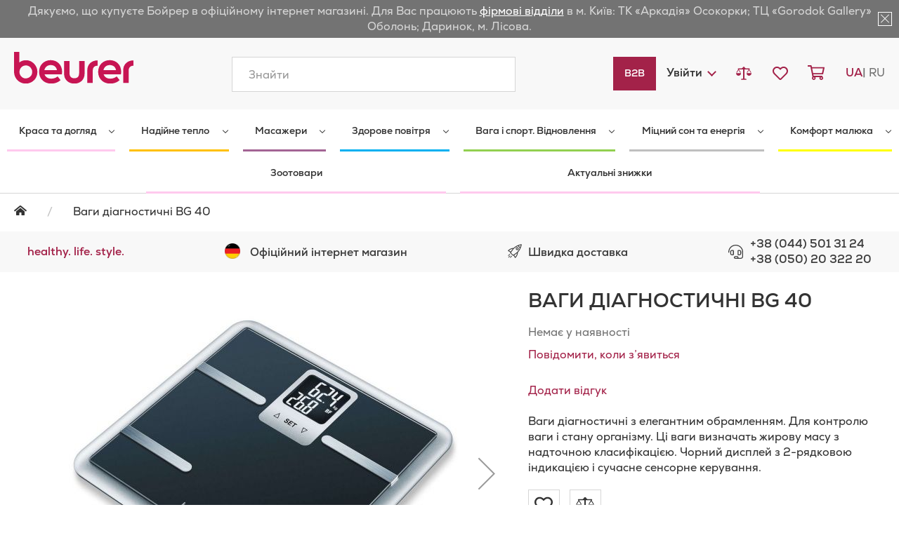

--- FILE ---
content_type: text/html; charset=UTF-8
request_url: https://beurer.com.ua/vahy-diahnostychni-bg-40.html
body_size: 42384
content:
 <!doctype html><html lang="uk"><head prefix="og: http://ogp.me/ns# fb: http://ogp.me/ns/fb# product: http://ogp.me/ns/product#"><script> var BASE_URL = 'https\u003A\u002F\u002Fbeurer.com.ua\u002F'; var require = { 'baseUrl': 'https\u003A\u002F\u002Fbeurer.com.ua\u002Fstatic\u002Fversion1766512085\u002Ffrontend\u002FBeurer\u002Fdefault\u002Fuk_UA' };</script> <meta charset="utf-8"/>
<meta name="title" content="Ваги діагностичні BG 40  - купити з доставкою по Україні | Товари для краси і здоров&#039;я"/>
<meta name="description" content="Ваги діагностичні BG 40  - купити в інтернет магазині Beurer ✔ Доступні ціни ✔ Німецька техніка для здоров&#039;я та краси. Офіційний представник ☎:(050) 20-322-20"/>
<meta name="robots" content="INDEX,FOLLOW"/>
<meta name="viewport" content="width=device-width, initial-scale=1"/>
<meta name="format-detection" content="telephone=no"/>
<title>Ваги діагностичні BG 40  - купити з доставкою по Україні | Товари для краси і здоров&#039;я</title>
<link rel="preload" as="style" media="all" onload="this.onload=null;this.rel='stylesheet'" href="https://beurer.com.ua/static/version1766512085/_cache/merged/f3257622bfd0c2f6f31afce4310a97e7.min.css" />
<link rel="preload" as="style" media="screen and (min-width: 768px)" onload="this.onload=null;this.rel='stylesheet'" href="https://beurer.com.ua/static/version1766512085/frontend/Beurer/default/uk_UA/css/styles-l.min.css" />
<link rel="preload" as="style" media="print" onload="this.onload=null;this.rel='stylesheet'" href="https://beurer.com.ua/static/version1766512085/frontend/Beurer/default/uk_UA/css/print.min.css" />
<script  type="text/javascript"  src="https://beurer.com.ua/static/version1766512085/frontend/Beurer/default/uk_UA/requirejs/require.min.js"></script>
<script  type="text/javascript"  src="https://beurer.com.ua/static/version1766512085/frontend/Beurer/default/uk_UA/requirejs-min-resolver.min.js"></script>
<script  type="text/javascript"  src="https://beurer.com.ua/static/version1766512085/frontend/Beurer/default/uk_UA/mage/requirejs/mixins.min.js"></script>
<script  type="text/javascript"  src="https://beurer.com.ua/static/version1766512085/frontend/Beurer/default/uk_UA/requirejs-config.min.js"></script>
<link rel="preload" as="font" crossorigin="anonymous" href="https://beurer.com.ua/static/version1766512085/frontend/Beurer/default/uk_UA/fonts/fontawesome/fa-brands-400.woff2" />
<link rel="preload" as="font" crossorigin="anonymous" href="https://beurer.com.ua/static/version1766512085/frontend/Beurer/default/uk_UA/fonts/fontawesome/fa-regular-400.woff2" />
<link rel="preload" as="font" crossorigin="anonymous" href="https://beurer.com.ua/static/version1766512085/frontend/Beurer/default/uk_UA/fonts/fontawesome/fa-light-300.woff2" />
<link rel="preload" as="font" crossorigin="anonymous" href="https://beurer.com.ua/static/version1766512085/frontend/Beurer/default/uk_UA/fonts/fontawesome/fa-solid-900.woff2" />
<link rel="preload" as="font" crossorigin="anonymous" href="https://beurer.com.ua/static/version1766512085/frontend/Beurer/default/uk_UA/fonts/NexaBold/font.woff2" />
<link rel="preload" as="font" crossorigin="anonymous" href="https://beurer.com.ua/static/version1766512085/frontend/Beurer/default/uk_UA/fonts/NexaRegular/font.woff2" />
<link rel="preload" as="font" crossorigin="anonymous" href="https://beurer.com.ua/static/version1766512085/frontend/Beurer/default/uk_UA/fonts/Blank-Theme-Icons/Blank-Theme-Icons.woff2" />
<link  rel="canonical" href="https://beurer.com.ua/vahy-diahnostychni-bg-40.html" />
<link  rel="alternate" hreflang="uk" href="https://beurer.com.ua/vahy-diahnostychni-bg-40.html" />
<link  rel="alternate" hreflang="ru" href="https://beurer.com.ua/ru/vesy-diagnosticheskiye-bg-40.html" />
<link  rel="icon" type="image/x-icon" href="https://beurer.com.ua/media/favicon/default/favicon-32x32.png" />
<link  rel="shortcut icon" type="image/x-icon" href="https://beurer.com.ua/media/favicon/default/favicon-32x32.png" />
     <script>
        window.getWpCookie = function(name) {
            match = document.cookie.match(new RegExp(name + '=([^;]+)'));
            if (match) return decodeURIComponent(match[1].replace(/\+/g, ' ')) ;
        };

        window.dataLayer = window.dataLayer || [];
                var dlObjects = [{"ecommerce":{"detail":{"products":[{"name":"\u0412\u0430\u0433\u0438 \u0434\u0456\u0430\u0433\u043d\u043e\u0441\u0442\u0438\u0447\u043d\u0456 BG 40","id":"76106","price":"1399.00","category":"\u0412\u0430\u0433\u0430 \u0456 \u0441\u043f\u043e\u0440\u0442. \u0412\u0456\u0434\u043d\u043e\u0432\u043b\u0435\u043d\u043d\u044f\/\u0414\u0456\u0430\u0433\u043d\u043e\u0441\u0442\u0438\u0447\u043d\u0456 \u0432\u0430\u0433\u0438"}]},"currencyCode":"UAH"}}];
        for (var i in dlObjects) {
            window.dataLayer.push(dlObjects[i]);
        }
         var wpCookies = ['wp_customerId','wp_customerGroup'];
        wpCookies.map(function(cookieName) {
            var cookieValue = window.getWpCookie(cookieName);
            if (cookieValue) {
                var dlObject = {};
                dlObject[cookieName.replace('wp_', '')] = cookieValue;
                window.dataLayer.push(dlObject);
            }
        });</script>
    <!-- Google Tag Manager -->
<script>(function(w,d,s,l,i){w[l]=w[l]||[];w[l].push({'gtm.start':
new Date().getTime(),event:'gtm.js'});var f=d.getElementsByTagName(s)[0],
j=d.createElement(s),dl=l!='dataLayer'?'&l='+l:'';j.async=true;j.src=
'https://www.googletagmanager.com/gtm.js?id='+i+dl;f.parentNode.insertBefore(j,f);
})(window,document,'script','dataLayer','GTM-M7J3TLB');</script>
<!-- End Google Tag Manager -->    <style type="text/css" data-type="criticalCss">.breadcrumbs{margin:0 0 15px;padding:15px 0 0}.breadcrumbs .items{font-size:1.6rem;color:#333;margin:0;padding:0;list-style:none none}.breadcrumbs .items>li{display:inline-block;vertical-align:top}.breadcrumbs .item{margin:0}.breadcrumbs a{color:#333;padding:0;text-decoration:none}.breadcrumbs a:visited{color:#333;text-decoration:none}.breadcrumbs a:hover{color:#333;text-decoration:underline}.breadcrumbs a:active{color:#333;text-decoration:none}.breadcrumbs strong{font-weight:400;padding:0}.breadcrumbs .item:not(:last-child):after{color:#c1c1c1;content:'/'}button,a.action.primary{border-radius:0;text-align:center}a.action.primary{display:inline-block;text-decoration:none}a.action.primary:hover,a.action.primary:active,a.action.primary:focus{text-decoration:none}.action.primary{background-image:none;background:#a32249;border:1px solid #a32249;color:#fff;cursor:pointer;display:inline-block;font-family:'Nexa','Trebuchet MS',Verdana,'Helvetica Neue',Helvetica,Arial,sans-serif;font-weight:700;padding:10px 15px 11px;font-size:1.6rem;box-sizing:border-box;vertical-align:middle}.action.primary:focus,.action.primary:active{background:#fff;border:1px solid #a32249;color:#a32249}.action.primary:hover{background:#fff;border:1px solid #a32249;color:#a32249}.action.primary.disabled,.action.primary[disabled],fieldset[disabled] .action.primary{opacity:.5;cursor:default;pointer-events:none}@font-face{font-family:'icons-blank-theme';src:url('/static/version1766512085/frontend/Beurer/default/uk_UA/fonts/Blank-Theme-Icons/Blank-Theme-Icons.woff2') format('woff2'),url('/static/version1766512085/frontend/Beurer/default/uk_UA/fonts/Blank-Theme-Icons/Blank-Theme-Icons.woff') format('woff');font-weight:400;font-style:normal;font-display:auto}.svg-icon{display:inline-block;width:1em;height:1em;fill:currentColor}.svg-icon-active{font-size:17.2em;width:1em}.svg-icon-baby{font-size:17.2em;width:1em}.svg-icon-beauty{font-size:17.2em;width:1em}.svg-icon-cart{font-size:51.2em;width:1.125em}.svg-icon-default-flag{font-size:60em;width:1.5em}.svg-icon-german-flag{font-size:48em;width:1.66666667em}.svg-icon-headphone{font-size:51.2em;width:1em}.svg-icon-heart{font-size:51.2em;width:1em}.svg-icon-like{font-size:51.2em;width:1em}.svg-icon-medical{font-size:100em;width:1em}.svg-icon-rocket{font-size:100em;width:1em}.svg-icon-ru-flag{font-size:60em;width:1.5em}.svg-icon-truck{font-size:51.2em;width:1.25em}.svg-icon-web-news{font-size:26.473em;width:1em}.svg-icon-weight-balance{font-size:46em;width:1em}.svg-icon-wellbeing{font-size:12.8em;width:1em}.svg-icon-wheelbarrow{font-size:51.2em;width:1.125em}.fa,.fas,.far,.fal,.fab{-moz-osx-font-smoothing:grayscale;-webkit-font-smoothing:antialiased;display:inline-block;font-style:normal;font-variant:normal;text-rendering:auto;line-height:1}.fa-lg{font-size:1.33333em;line-height:.75em;vertical-align:-.0667em}.fa-xs{font-size:.75em}.fa-sm{font-size:.875em}.fa-1x{font-size:1em}.fa-2x{font-size:2em}.fa-3x{font-size:3em}.fa-4x{font-size:4em}.fa-5x{font-size:5em}.fa-6x{font-size:6em}.fa-7x{font-size:7em}.fa-8x{font-size:8em}.fa-9x{font-size:9em}.fa-10x{font-size:10em}.fa-fw{text-align:center;width:1.25em}.fa-ul{list-style-type:none;margin-left:2.5em;padding-left:0}.fa-ul>li{position:relative}.fa-li{left:-2em;position:absolute;text-align:center;width:2em;line-height:inherit}.fa-border{border:solid .08em #eee;border-radius:.1em;padding:.2em .25em .15em}.fa-pull-left{float:left}.fa-pull-right{float:right}.fa.fa-pull-left,.fas.fa-pull-left,.far.fa-pull-left,.fal.fa-pull-left,.fab.fa-pull-left{margin-right:.3em}.fa.fa-pull-right,.fas.fa-pull-right,.far.fa-pull-right,.fal.fa-pull-right,.fab.fa-pull-right{margin-left:.3em}.fa-spin{-webkit-animation:fa-spin 2s infinite linear;animation:fa-spin 2s infinite linear}.fa-pulse{-webkit-animation:fa-spin 1s infinite steps(8);animation:fa-spin 1s infinite steps(8)}@-webkit-keyframes fa-spin{0%{-webkit-transform:rotate(0deg);transform:rotate(0deg)}100%{-webkit-transform:rotate(360deg);transform:rotate(360deg)}}@keyframes fa-spin{0%{-webkit-transform:rotate(0deg);transform:rotate(0deg)}100%{-webkit-transform:rotate(360deg);transform:rotate(360deg)}}.fa-rotate-90{-ms-filter:"progid:DXImageTransform.Microsoft.BasicImage(rotation=1)";-webkit-transform:rotate(90deg);transform:rotate(90deg)}.fa-rotate-180{-ms-filter:"progid:DXImageTransform.Microsoft.BasicImage(rotation=2)";-webkit-transform:rotate(180deg);transform:rotate(180deg)}.fa-rotate-270{-ms-filter:"progid:DXImageTransform.Microsoft.BasicImage(rotation=3)";-webkit-transform:rotate(270deg);transform:rotate(270deg)}.fa-flip-horizontal{-ms-filter:"progid:DXImageTransform.Microsoft.BasicImage(rotation=0, mirror=1)";-webkit-transform:scale(-1,1);transform:scale(-1,1)}.fa-flip-vertical{-ms-filter:"progid:DXImageTransform.Microsoft.BasicImage(rotation=2, mirror=1)";-webkit-transform:scale(1,-1);transform:scale(1,-1)}.fa-flip-both,.fa-flip-horizontal.fa-flip-vertical{-ms-filter:"progid:DXImageTransform.Microsoft.BasicImage(rotation=2, mirror=1)";-webkit-transform:scale(-1,-1);transform:scale(-1,-1)}:root .fa-rotate-90,:root .fa-rotate-180,:root .fa-rotate-270,:root .fa-flip-horizontal,:root .fa-flip-vertical,:root .fa-flip-both{-webkit-filter:none;filter:none}.fa-stack{display:inline-block;height:2em;line-height:2em;position:relative;vertical-align:middle;width:2.5em}.fa-stack-1x,.fa-stack-2x{left:0;position:absolute;text-align:center;width:100%}.fa-stack-1x{line-height:inherit}.fa-stack-2x{font-size:2em}.fa-inverse{color:#fff}.fa-500px:before{content:"\f26e"}.fa-abacus:before{content:"\f640"}.fa-accessible-icon:before{content:"\f368"}.fa-accusoft:before{content:"\f369"}.fa-acorn:before{content:"\f6ae"}.fa-acquisitions-incorporated:before{content:"\f6af"}.fa-ad:before{content:"\f641"}.fa-address-book:before{content:"\f2b9"}.fa-address-card:before{content:"\f2bb"}.fa-adjust:before{content:"\f042"}.fa-adn:before{content:"\f170"}.fa-adobe:before{content:"\f778"}.fa-adversal:before{content:"\f36a"}.fa-affiliatetheme:before{content:"\f36b"}.fa-air-freshener:before{content:"\f5d0"}.fa-alarm-clock:before{content:"\f34e"}.fa-algolia:before{content:"\f36c"}.fa-alicorn:before{content:"\f6b0"}.fa-align-center:before{content:"\f037"}.fa-align-justify:before{content:"\f039"}.fa-align-left:before{content:"\f036"}.fa-align-right:before{content:"\f038"}.fa-alipay:before{content:"\f642"}.fa-allergies:before{content:"\f461"}.fa-amazon:before{content:"\f270"}.fa-amazon-pay:before{content:"\f42c"}.fa-ambulance:before{content:"\f0f9"}.fa-american-sign-language-interpreting:before{content:"\f2a3"}.fa-amilia:before{content:"\f36d"}.fa-analytics:before{content:"\f643"}.fa-anchor:before{content:"\f13d"}.fa-android:before{content:"\f17b"}.fa-angel:before{content:"\f779"}.fa-angellist:before{content:"\f209"}.fa-angle-double-down:before{content:"\f103"}.fa-angle-double-left:before{content:"\f100"}.fa-angle-double-right:before{content:"\f101"}.fa-angle-double-up:before{content:"\f102"}.fa-angle-down:before{content:"\f107"}.fa-angle-left:before{content:"\f104"}.fa-angle-right:before{content:"\f105"}.fa-angle-up:before{content:"\f106"}.fa-angry:before{content:"\f556"}.fa-angrycreative:before{content:"\f36e"}.fa-angular:before{content:"\f420"}.fa-ankh:before{content:"\f644"}.fa-app-store:before{content:"\f36f"}.fa-app-store-ios:before{content:"\f370"}.fa-apper:before{content:"\f371"}.fa-apple:before{content:"\f179"}.fa-apple-alt:before{content:"\f5d1"}.fa-apple-crate:before{content:"\f6b1"}.fa-apple-pay:before{content:"\f415"}.fa-archive:before{content:"\f187"}.fa-archway:before{content:"\f557"}.fa-arrow-alt-circle-down:before{content:"\f358"}.fa-arrow-alt-circle-left:before{content:"\f359"}.fa-arrow-alt-circle-right:before{content:"\f35a"}.fa-arrow-alt-circle-up:before{content:"\f35b"}.fa-arrow-alt-down:before{content:"\f354"}.fa-arrow-alt-from-bottom:before{content:"\f346"}.fa-arrow-alt-from-left:before{content:"\f347"}.fa-arrow-alt-from-right:before{content:"\f348"}.fa-arrow-alt-from-top:before{content:"\f349"}.fa-arrow-alt-left:before{content:"\f355"}.fa-arrow-alt-right:before{content:"\f356"}.fa-arrow-alt-square-down:before{content:"\f350"}.fa-arrow-alt-square-left:before{content:"\f351"}.fa-arrow-alt-square-right:before{content:"\f352"}.fa-arrow-alt-square-up:before{content:"\f353"}.fa-arrow-alt-to-bottom:before{content:"\f34a"}.fa-arrow-alt-to-left:before{content:"\f34b"}.fa-arrow-alt-to-right:before{content:"\f34c"}.fa-arrow-alt-to-top:before{content:"\f34d"}.fa-arrow-alt-up:before{content:"\f357"}.fa-arrow-circle-down:before{content:"\f0ab"}.fa-arrow-circle-left:before{content:"\f0a8"}.fa-arrow-circle-right:before{content:"\f0a9"}.fa-arrow-circle-up:before{content:"\f0aa"}.fa-arrow-down:before{content:"\f063"}.fa-arrow-from-bottom:before{content:"\f342"}.fa-arrow-from-left:before{content:"\f343"}.fa-arrow-from-right:before{content:"\f344"}.fa-arrow-from-top:before{content:"\f345"}.fa-arrow-left:before{content:"\f060"}.fa-arrow-right:before{content:"\f061"}.fa-arrow-square-down:before{content:"\f339"}.fa-arrow-square-left:before{content:"\f33a"}.fa-arrow-square-right:before{content:"\f33b"}.fa-arrow-square-up:before{content:"\f33c"}.fa-arrow-to-bottom:before{content:"\f33d"}.fa-arrow-to-left:before{content:"\f33e"}.fa-arrow-to-right:before{content:"\f340"}.fa-arrow-to-top:before{content:"\f341"}.fa-arrow-up:before{content:"\f062"}.fa-arrows:before{content:"\f047"}.fa-arrows-alt:before{content:"\f0b2"}.fa-arrows-alt-h:before{content:"\f337"}.fa-arrows-alt-v:before{content:"\f338"}.fa-arrows-h:before{content:"\f07e"}.fa-arrows-v:before{content:"\f07d"}.fa-artstation:before{content:"\f77a"}.fa-assistive-listening-systems:before{content:"\f2a2"}.fa-asterisk:before{content:"\f069"}.fa-asymmetrik:before{content:"\f372"}.fa-at:before{content:"\f1fa"}.fa-atlas:before{content:"\f558"}.fa-atlassian:before{content:"\f77b"}.fa-atom:before{content:"\f5d2"}.fa-atom-alt:before{content:"\f5d3"}.fa-audible:before{content:"\f373"}.fa-audio-description:before{content:"\f29e"}.fa-autoprefixer:before{content:"\f41c"}.fa-avianex:before{content:"\f374"}.fa-aviato:before{content:"\f421"}.fa-award:before{content:"\f559"}.fa-aws:before{content:"\f375"}.fa-axe:before{content:"\f6b2"}.fa-axe-battle:before{content:"\f6b3"}.fa-baby:before{content:"\f77c"}.fa-baby-carriage:before{content:"\f77d"}.fa-backpack:before{content:"\f5d4"}.fa-backspace:before{content:"\f55a"}.fa-backward:before{content:"\f04a"}.fa-bacon:before{content:"\f7e5"}.fa-badge:before{content:"\f335"}.fa-badge-check:before{content:"\f336"}.fa-badge-dollar:before{content:"\f645"}.fa-badge-percent:before{content:"\f646"}.fa-badger-honey:before{content:"\f6b4"}.fa-balance-scale:before{content:"\f24e"}.fa-balance-scale-left:before{content:"\f515"}.fa-balance-scale-right:before{content:"\f516"}.fa-ball-pile:before{content:"\f77e"}.fa-ballot:before{content:"\f732"}.fa-ballot-check:before{content:"\f733"}.fa-ban:before{content:"\f05e"}.fa-band-aid:before{content:"\f462"}.fa-bandcamp:before{content:"\f2d5"}.fa-barcode:before{content:"\f02a"}.fa-barcode-alt:before{content:"\f463"}.fa-barcode-read:before{content:"\f464"}.fa-barcode-scan:before{content:"\f465"}.fa-bars:before{content:"\f0c9"}.fa-baseball:before{content:"\f432"}.fa-baseball-ball:before{content:"\f433"}.fa-basketball-ball:before{content:"\f434"}.fa-basketball-hoop:before{content:"\f435"}.fa-bat:before{content:"\f6b5"}.fa-bath:before{content:"\f2cd"}.fa-battery-bolt:before{content:"\f376"}.fa-battery-empty:before{content:"\f244"}.fa-battery-full:before{content:"\f240"}.fa-battery-half:before{content:"\f242"}.fa-battery-quarter:before{content:"\f243"}.fa-battery-slash:before{content:"\f377"}.fa-battery-three-quarters:before{content:"\f241"}.fa-bed:before{content:"\f236"}.fa-beer:before{content:"\f0fc"}.fa-behance:before{content:"\f1b4"}.fa-behance-square:before{content:"\f1b5"}.fa-bell:before{content:"\f0f3"}.fa-bell-school:before{content:"\f5d5"}.fa-bell-school-slash:before{content:"\f5d6"}.fa-bell-slash:before{content:"\f1f6"}.fa-bells:before{content:"\f77f"}.fa-bezier-curve:before{content:"\f55b"}.fa-bible:before{content:"\f647"}.fa-bicycle:before{content:"\f206"}.fa-bimobject:before{content:"\f378"}.fa-binoculars:before{content:"\f1e5"}.fa-biohazard:before{content:"\f780"}.fa-birthday-cake:before{content:"\f1fd"}.fa-bitbucket:before{content:"\f171"}.fa-bitcoin:before{content:"\f379"}.fa-bity:before{content:"\f37a"}.fa-black-tie:before{content:"\f27e"}.fa-blackberry:before{content:"\f37b"}.fa-blanket:before{content:"\f498"}.fa-blender:before{content:"\f517"}.fa-blender-phone:before{content:"\f6b6"}.fa-blind:before{content:"\f29d"}.fa-blog:before{content:"\f781"}.fa-blogger:before{content:"\f37c"}.fa-blogger-b:before{content:"\f37d"}.fa-bluetooth:before{content:"\f293"}.fa-bluetooth-b:before{content:"\f294"}.fa-bold:before{content:"\f032"}.fa-bolt:before{content:"\f0e7"}.fa-bomb:before{content:"\f1e2"}.fa-bone:before{content:"\f5d7"}.fa-bone-break:before{content:"\f5d8"}.fa-bong:before{content:"\f55c"}.fa-book:before{content:"\f02d"}.fa-book-alt:before{content:"\f5d9"}.fa-book-dead:before{content:"\f6b7"}.fa-book-heart:before{content:"\f499"}.fa-book-medical:before{content:"\f7e6"}.fa-book-open:before{content:"\f518"}.fa-book-reader:before{content:"\f5da"}.fa-book-spells:before{content:"\f6b8"}.fa-book-user:before{content:"\f7e7"}.fa-bookmark:before{content:"\f02e"}.fa-books:before{content:"\f5db"}.fa-books-medical:before{content:"\f7e8"}.fa-boot:before{content:"\f782"}.fa-booth-curtain:before{content:"\f734"}.fa-bow-arrow:before{content:"\f6b9"}.fa-bowling-ball:before{content:"\f436"}.fa-bowling-pins:before{content:"\f437"}.fa-box:before{content:"\f466"}.fa-box-alt:before{content:"\f49a"}.fa-box-ballot:before{content:"\f735"}.fa-box-check:before{content:"\f467"}.fa-box-fragile:before{content:"\f49b"}.fa-box-full:before{content:"\f49c"}.fa-box-heart:before{content:"\f49d"}.fa-box-open:before{content:"\f49e"}.fa-box-up:before{content:"\f49f"}.fa-box-usd:before{content:"\f4a0"}.fa-boxes:before{content:"\f468"}.fa-boxes-alt:before{content:"\f4a1"}.fa-boxing-glove:before{content:"\f438"}.fa-brackets:before{content:"\f7e9"}.fa-brackets-curly:before{content:"\f7ea"}.fa-braille:before{content:"\f2a1"}.fa-brain:before{content:"\f5dc"}.fa-bread-loaf:before{content:"\f7eb"}.fa-bread-slice:before{content:"\f7ec"}.fa-briefcase:before{content:"\f0b1"}.fa-briefcase-medical:before{content:"\f469"}.fa-broadcast-tower:before{content:"\f519"}.fa-broom:before{content:"\f51a"}.fa-browser:before{content:"\f37e"}.fa-brush:before{content:"\f55d"}.fa-btc:before{content:"\f15a"}.fa-bug:before{content:"\f188"}.fa-building:before{content:"\f1ad"}.fa-bullhorn:before{content:"\f0a1"}.fa-bullseye:before{content:"\f140"}.fa-bullseye-arrow:before{content:"\f648"}.fa-bullseye-pointer:before{content:"\f649"}.fa-burn:before{content:"\f46a"}.fa-buromobelexperte:before{content:"\f37f"}.fa-burrito:before{content:"\f7ed"}.fa-bus:before{content:"\f207"}.fa-bus-alt:before{content:"\f55e"}.fa-bus-school:before{content:"\f5dd"}.fa-business-time:before{content:"\f64a"}.fa-buysellads:before{content:"\f20d"}.fa-cabinet-filing:before{content:"\f64b"}.fa-calculator:before{content:"\f1ec"}.fa-calculator-alt:before{content:"\f64c"}.fa-calendar:before{content:"\f133"}.fa-calendar-alt:before{content:"\f073"}.fa-calendar-check:before{content:"\f274"}.fa-calendar-day:before{content:"\f783"}.fa-calendar-edit:before{content:"\f333"}.fa-calendar-exclamation:before{content:"\f334"}.fa-calendar-minus:before{content:"\f272"}.fa-calendar-plus:before{content:"\f271"}.fa-calendar-star:before{content:"\f736"}.fa-calendar-times:before{content:"\f273"}.fa-calendar-week:before{content:"\f784"}.fa-camera:before{content:"\f030"}.fa-camera-alt:before{content:"\f332"}.fa-camera-retro:before{content:"\f083"}.fa-campfire:before{content:"\f6ba"}.fa-campground:before{content:"\f6bb"}.fa-canadian-maple-leaf:before{content:"\f785"}.fa-candle-holder:before{content:"\f6bc"}.fa-candy-cane:before{content:"\f786"}.fa-candy-corn:before{content:"\f6bd"}.fa-cannabis:before{content:"\f55f"}.fa-capsules:before{content:"\f46b"}.fa-car:before{content:"\f1b9"}.fa-car-alt:before{content:"\f5de"}.fa-car-battery:before{content:"\f5df"}.fa-car-bump:before{content:"\f5e0"}.fa-car-crash:before{content:"\f5e1"}.fa-car-garage:before{content:"\f5e2"}.fa-car-mechanic:before{content:"\f5e3"}.fa-car-side:before{content:"\f5e4"}.fa-car-tilt:before{content:"\f5e5"}.fa-car-wash:before{content:"\f5e6"}.fa-caret-circle-down:before{content:"\f32d"}.fa-caret-circle-left:before{content:"\f32e"}.fa-caret-circle-right:before{content:"\f330"}.fa-caret-circle-up:before{content:"\f331"}.fa-caret-down:before{content:"\f0d7"}.fa-caret-left:before{content:"\f0d9"}.fa-caret-right:before{content:"\f0da"}.fa-caret-square-down:before{content:"\f150"}.fa-caret-square-left:before{content:"\f191"}.fa-caret-square-right:before{content:"\f152"}.fa-caret-square-up:before{content:"\f151"}.fa-caret-up:before{content:"\f0d8"}.fa-carrot:before{content:"\f787"}.fa-cart-arrow-down:before{content:"\f218"}.fa-cart-plus:before{content:"\f217"}.fa-cash-register:before{content:"\f788"}.fa-cat:before{content:"\f6be"}.fa-cauldron:before{content:"\f6bf"}.fa-cc-amazon-pay:before{content:"\f42d"}.fa-cc-amex:before{content:"\f1f3"}.fa-cc-apple-pay:before{content:"\f416"}.fa-cc-diners-club:before{content:"\f24c"}.fa-cc-discover:before{content:"\f1f2"}.fa-cc-jcb:before{content:"\f24b"}.fa-cc-mastercard:before{content:"\f1f1"}.fa-cc-paypal:before{content:"\f1f4"}.fa-cc-stripe:before{content:"\f1f5"}.fa-cc-visa:before{content:"\f1f0"}.fa-centercode:before{content:"\f380"}.fa-centos:before{content:"\f789"}.fa-certificate:before{content:"\f0a3"}.fa-chair:before{content:"\f6c0"}.fa-chair-office:before{content:"\f6c1"}.fa-chalkboard:before{content:"\f51b"}.fa-chalkboard-teacher:before{content:"\f51c"}.fa-charging-station:before{content:"\f5e7"}.fa-chart-area:before{content:"\f1fe"}.fa-chart-bar:before{content:"\f080"}.fa-chart-line:before{content:"\f201"}.fa-chart-line-down:before{content:"\f64d"}.fa-chart-network:before{content:"\f78a"}.fa-chart-pie:before{content:"\f200"}.fa-chart-pie-alt:before{content:"\f64e"}.fa-chart-scatter:before{content:"\f7ee"}.fa-check:before{content:"\f00c"}.fa-check-circle:before{content:"\f058"}.fa-check-double:before{content:"\f560"}.fa-check-square:before{content:"\f14a"}.fa-cheese:before{content:"\f7ef"}.fa-cheese-swiss:before{content:"\f7f0"}.fa-cheeseburger:before{content:"\f7f1"}.fa-chess:before{content:"\f439"}.fa-chess-bishop:before{content:"\f43a"}.fa-chess-bishop-alt:before{content:"\f43b"}.fa-chess-board:before{content:"\f43c"}.fa-chess-clock:before{content:"\f43d"}.fa-chess-clock-alt:before{content:"\f43e"}.fa-chess-king:before{content:"\f43f"}.fa-chess-king-alt:before{content:"\f440"}.fa-chess-knight:before{content:"\f441"}.fa-chess-knight-alt:before{content:"\f442"}.fa-chess-pawn:before{content:"\f443"}.fa-chess-pawn-alt:before{content:"\f444"}.fa-chess-queen:before{content:"\f445"}.fa-chess-queen-alt:before{content:"\f446"}.fa-chess-rook:before{content:"\f447"}.fa-chess-rook-alt:before{content:"\f448"}.fa-chevron-circle-down:before{content:"\f13a"}.fa-chevron-circle-left:before{content:"\f137"}.fa-chevron-circle-right:before{content:"\f138"}.fa-chevron-circle-up:before{content:"\f139"}.fa-chevron-double-down:before{content:"\f322"}.fa-chevron-double-left:before{content:"\f323"}.fa-chevron-double-right:before{content:"\f324"}.fa-chevron-double-up:before{content:"\f325"}.fa-chevron-down:before{content:"\f078"}.fa-chevron-left:before{content:"\f053"}.fa-chevron-right:before{content:"\f054"}.fa-chevron-square-down:before{content:"\f329"}.fa-chevron-square-left:before{content:"\f32a"}.fa-chevron-square-right:before{content:"\f32b"}.fa-chevron-square-up:before{content:"\f32c"}.fa-chevron-up:before{content:"\f077"}.fa-child:before{content:"\f1ae"}.fa-chimney:before{content:"\f78b"}.fa-chrome:before{content:"\f268"}.fa-church:before{content:"\f51d"}.fa-circle:before{content:"\f111"}.fa-circle-notch:before{content:"\f1ce"}.fa-city:before{content:"\f64f"}.fa-claw-marks:before{content:"\f6c2"}.fa-clinic-medical:before{content:"\f7f2"}.fa-clipboard:before{content:"\f328"}.fa-clipboard-check:before{content:"\f46c"}.fa-clipboard-list:before{content:"\f46d"}.fa-clipboard-list-check:before{content:"\f737"}.fa-clipboard-prescription:before{content:"\f5e8"}.fa-clipboard-user:before{content:"\f7f3"}.fa-clock:before{content:"\f017"}.fa-clone:before{content:"\f24d"}.fa-closed-captioning:before{content:"\f20a"}.fa-cloud:before{content:"\f0c2"}.fa-cloud-download:before{content:"\f0ed"}.fa-cloud-download-alt:before{content:"\f381"}.fa-cloud-drizzle:before{content:"\f738"}.fa-cloud-hail:before{content:"\f739"}.fa-cloud-hail-mixed:before{content:"\f73a"}.fa-cloud-meatball:before{content:"\f73b"}.fa-cloud-moon:before{content:"\f6c3"}.fa-cloud-moon-rain:before{content:"\f73c"}.fa-cloud-rain:before{content:"\f73d"}.fa-cloud-rainbow:before{content:"\f73e"}.fa-cloud-showers:before{content:"\f73f"}.fa-cloud-showers-heavy:before{content:"\f740"}.fa-cloud-sleet:before{content:"\f741"}.fa-cloud-snow:before{content:"\f742"}.fa-cloud-sun:before{content:"\f6c4"}.fa-cloud-sun-rain:before{content:"\f743"}.fa-cloud-upload:before{content:"\f0ee"}.fa-cloud-upload-alt:before{content:"\f382"}.fa-clouds:before{content:"\f744"}.fa-clouds-moon:before{content:"\f745"}.fa-clouds-sun:before{content:"\f746"}.fa-cloudscale:before{content:"\f383"}.fa-cloudsmith:before{content:"\f384"}.fa-cloudversify:before{content:"\f385"}.fa-club:before{content:"\f327"}.fa-cocktail:before{content:"\f561"}.fa-code:before{content:"\f121"}.fa-code-branch:before{content:"\f126"}.fa-code-commit:before{content:"\f386"}.fa-code-merge:before{content:"\f387"}.fa-codepen:before{content:"\f1cb"}.fa-codiepie:before{content:"\f284"}.fa-coffee:before{content:"\f0f4"}.fa-coffee-togo:before{content:"\f6c5"}.fa-coffin:before{content:"\f6c6"}.fa-cog:before{content:"\f013"}.fa-cogs:before{content:"\f085"}.fa-coins:before{content:"\f51e"}.fa-columns:before{content:"\f0db"}.fa-comment:before{content:"\f075"}.fa-comment-alt:before{content:"\f27a"}.fa-comment-alt-check:before{content:"\f4a2"}.fa-comment-alt-dollar:before{content:"\f650"}.fa-comment-alt-dots:before{content:"\f4a3"}.fa-comment-alt-edit:before{content:"\f4a4"}.fa-comment-alt-exclamation:before{content:"\f4a5"}.fa-comment-alt-lines:before{content:"\f4a6"}.fa-comment-alt-medical:before{content:"\f7f4"}.fa-comment-alt-minus:before{content:"\f4a7"}.fa-comment-alt-plus:before{content:"\f4a8"}.fa-comment-alt-slash:before{content:"\f4a9"}.fa-comment-alt-smile:before{content:"\f4aa"}.fa-comment-alt-times:before{content:"\f4ab"}.fa-comment-check:before{content:"\f4ac"}.fa-comment-dollar:before{content:"\f651"}.fa-comment-dots:before{content:"\f4ad"}.fa-comment-edit:before{content:"\f4ae"}.fa-comment-exclamation:before{content:"\f4af"}.fa-comment-lines:before{content:"\f4b0"}.fa-comment-medical:before{content:"\f7f5"}.fa-comment-minus:before{content:"\f4b1"}.fa-comment-plus:before{content:"\f4b2"}.fa-comment-slash:before{content:"\f4b3"}.fa-comment-smile:before{content:"\f4b4"}.fa-comment-times:before{content:"\f4b5"}.fa-comments:before{content:"\f086"}.fa-comments-alt:before{content:"\f4b6"}.fa-comments-alt-dollar:before{content:"\f652"}.fa-comments-dollar:before{content:"\f653"}.fa-compact-disc:before{content:"\f51f"}.fa-compass:before{content:"\f14e"}.fa-compass-slash:before{content:"\f5e9"}.fa-compress:before{content:"\f066"}.fa-compress-alt:before{content:"\f422"}.fa-compress-arrows-alt:before{content:"\f78c"}.fa-compress-wide:before{content:"\f326"}.fa-concierge-bell:before{content:"\f562"}.fa-confluence:before{content:"\f78d"}.fa-connectdevelop:before{content:"\f20e"}.fa-container-storage:before{content:"\f4b7"}.fa-contao:before{content:"\f26d"}.fa-conveyor-belt:before{content:"\f46e"}.fa-conveyor-belt-alt:before{content:"\f46f"}.fa-cookie:before{content:"\f563"}.fa-cookie-bite:before{content:"\f564"}.fa-copy:before{content:"\f0c5"}.fa-copyright:before{content:"\f1f9"}.fa-corn:before{content:"\f6c7"}.fa-couch:before{content:"\f4b8"}.fa-cow:before{content:"\f6c8"}.fa-cpanel:before{content:"\f388"}.fa-creative-commons:before{content:"\f25e"}.fa-creative-commons-by:before{content:"\f4e7"}.fa-creative-commons-nc:before{content:"\f4e8"}.fa-creative-commons-nc-eu:before{content:"\f4e9"}.fa-creative-commons-nc-jp:before{content:"\f4ea"}.fa-creative-commons-nd:before{content:"\f4eb"}.fa-creative-commons-pd:before{content:"\f4ec"}.fa-creative-commons-pd-alt:before{content:"\f4ed"}.fa-creative-commons-remix:before{content:"\f4ee"}.fa-creative-commons-sa:before{content:"\f4ef"}.fa-creative-commons-sampling:before{content:"\f4f0"}.fa-creative-commons-sampling-plus:before{content:"\f4f1"}.fa-creative-commons-share:before{content:"\f4f2"}.fa-creative-commons-zero:before{content:"\f4f3"}.fa-credit-card:before{content:"\f09d"}.fa-credit-card-blank:before{content:"\f389"}.fa-credit-card-front:before{content:"\f38a"}.fa-cricket:before{content:"\f449"}.fa-critical-role:before{content:"\f6c9"}.fa-croissant:before{content:"\f7f6"}.fa-crop:before{content:"\f125"}.fa-crop-alt:before{content:"\f565"}.fa-cross:before{content:"\f654"}.fa-crosshairs:before{content:"\f05b"}.fa-crow:before{content:"\f520"}.fa-crown:before{content:"\f521"}.fa-crutch:before{content:"\f7f7"}.fa-crutches:before{content:"\f7f8"}.fa-css3:before{content:"\f13c"}.fa-css3-alt:before{content:"\f38b"}.fa-cube:before{content:"\f1b2"}.fa-cubes:before{content:"\f1b3"}.fa-curling:before{content:"\f44a"}.fa-cut:before{content:"\f0c4"}.fa-cuttlefish:before{content:"\f38c"}.fa-d-and-d:before{content:"\f38d"}.fa-d-and-d-beyond:before{content:"\f6ca"}.fa-dagger:before{content:"\f6cb"}.fa-dashcube:before{content:"\f210"}.fa-database:before{content:"\f1c0"}.fa-deaf:before{content:"\f2a4"}.fa-debug:before{content:"\f7f9"}.fa-deer:before{content:"\f78e"}.fa-deer-rudolph:before{content:"\f78f"}.fa-delicious:before{content:"\f1a5"}.fa-democrat:before{content:"\f747"}.fa-deploydog:before{content:"\f38e"}.fa-deskpro:before{content:"\f38f"}.fa-desktop:before{content:"\f108"}.fa-desktop-alt:before{content:"\f390"}.fa-dev:before{content:"\f6cc"}.fa-deviantart:before{content:"\f1bd"}.fa-dewpoint:before{content:"\f748"}.fa-dharmachakra:before{content:"\f655"}.fa-dhl:before{content:"\f790"}.fa-diagnoses:before{content:"\f470"}.fa-diamond:before{content:"\f219"}.fa-diaspora:before{content:"\f791"}.fa-dice:before{content:"\f522"}.fa-dice-d10:before{content:"\f6cd"}.fa-dice-d12:before{content:"\f6ce"}.fa-dice-d20:before{content:"\f6cf"}.fa-dice-d4:before{content:"\f6d0"}.fa-dice-d6:before{content:"\f6d1"}.fa-dice-d8:before{content:"\f6d2"}.fa-dice-five:before{content:"\f523"}.fa-dice-four:before{content:"\f524"}.fa-dice-one:before{content:"\f525"}.fa-dice-six:before{content:"\f526"}.fa-dice-three:before{content:"\f527"}.fa-dice-two:before{content:"\f528"}.fa-digg:before{content:"\f1a6"}.fa-digital-ocean:before{content:"\f391"}.fa-digital-tachograph:before{content:"\f566"}.fa-diploma:before{content:"\f5ea"}.fa-directions:before{content:"\f5eb"}.fa-discord:before{content:"\f392"}.fa-discourse:before{content:"\f393"}.fa-disease:before{content:"\f7fa"}.fa-divide:before{content:"\f529"}.fa-dizzy:before{content:"\f567"}.fa-dna:before{content:"\f471"}.fa-do-not-enter:before{content:"\f5ec"}.fa-dochub:before{content:"\f394"}.fa-docker:before{content:"\f395"}.fa-dog:before{content:"\f6d3"}.fa-dog-leashed:before{content:"\f6d4"}.fa-dollar-sign:before{content:"\f155"}.fa-dolly:before{content:"\f472"}.fa-dolly-empty:before{content:"\f473"}.fa-dolly-flatbed:before{content:"\f474"}.fa-dolly-flatbed-alt:before{content:"\f475"}.fa-dolly-flatbed-empty:before{content:"\f476"}.fa-donate:before{content:"\f4b9"}.fa-door-closed:before{content:"\f52a"}.fa-door-open:before{content:"\f52b"}.fa-dot-circle:before{content:"\f192"}.fa-dove:before{content:"\f4ba"}.fa-download:before{content:"\f019"}.fa-draft2digital:before{content:"\f396"}.fa-drafting-compass:before{content:"\f568"}.fa-dragon:before{content:"\f6d5"}.fa-draw-circle:before{content:"\f5ed"}.fa-draw-polygon:before{content:"\f5ee"}.fa-draw-square:before{content:"\f5ef"}.fa-dreidel:before{content:"\f792"}.fa-dribbble:before{content:"\f17d"}.fa-dribbble-square:before{content:"\f397"}.fa-dropbox:before{content:"\f16b"}.fa-drum:before{content:"\f569"}.fa-drum-steelpan:before{content:"\f56a"}.fa-drumstick:before{content:"\f6d6"}.fa-drumstick-bite:before{content:"\f6d7"}.fa-drupal:before{content:"\f1a9"}.fa-duck:before{content:"\f6d8"}.fa-dumbbell:before{content:"\f44b"}.fa-dumpster:before{content:"\f793"}.fa-dumpster-fire:before{content:"\f794"}.fa-dungeon:before{content:"\f6d9"}.fa-dyalog:before{content:"\f399"}.fa-ear:before{content:"\f5f0"}.fa-ear-muffs:before{content:"\f795"}.fa-earlybirds:before{content:"\f39a"}.fa-ebay:before{content:"\f4f4"}.fa-eclipse:before{content:"\f749"}.fa-eclipse-alt:before{content:"\f74a"}.fa-edge:before{content:"\f282"}.fa-edit:before{content:"\f044"}.fa-egg:before{content:"\f7fb"}.fa-egg-fried:before{content:"\f7fc"}.fa-eject:before{content:"\f052"}.fa-elementor:before{content:"\f430"}.fa-elephant:before{content:"\f6da"}.fa-ellipsis-h:before{content:"\f141"}.fa-ellipsis-h-alt:before{content:"\f39b"}.fa-ellipsis-v:before{content:"\f142"}.fa-ellipsis-v-alt:before{content:"\f39c"}.fa-ello:before{content:"\f5f1"}.fa-ember:before{content:"\f423"}.fa-empire:before{content:"\f1d1"}.fa-empty-set:before{content:"\f656"}.fa-engine-warning:before{content:"\f5f2"}.fa-envelope:before{content:"\f0e0"}.fa-envelope-open:before{content:"\f2b6"}.fa-envelope-open-dollar:before{content:"\f657"}.fa-envelope-open-text:before{content:"\f658"}.fa-envelope-square:before{content:"\f199"}.fa-envira:before{content:"\f299"}.fa-equals:before{content:"\f52c"}.fa-eraser:before{content:"\f12d"}.fa-erlang:before{content:"\f39d"}.fa-ethereum:before{content:"\f42e"}.fa-ethernet:before{content:"\f796"}.fa-etsy:before{content:"\f2d7"}.fa-euro-sign:before{content:"\f153"}.fa-exchange:before{content:"\f0ec"}.fa-exchange-alt:before{content:"\f362"}.fa-exclamation:before{content:"\f12a"}.fa-exclamation-circle:before{content:"\f06a"}.fa-exclamation-square:before{content:"\f321"}.fa-exclamation-triangle:before{content:"\f071"}.fa-expand:before{content:"\f065"}.fa-expand-alt:before{content:"\f424"}.fa-expand-arrows:before{content:"\f31d"}.fa-expand-arrows-alt:before{content:"\f31e"}.fa-expand-wide:before{content:"\f320"}.fa-expeditedssl:before{content:"\f23e"}.fa-external-link:before{content:"\f08e"}.fa-external-link-alt:before{content:"\f35d"}.fa-external-link-square:before{content:"\f14c"}.fa-external-link-square-alt:before{content:"\f360"}.fa-eye:before{content:"\f06e"}.fa-eye-dropper:before{content:"\f1fb"}.fa-eye-evil:before{content:"\f6db"}.fa-eye-slash:before{content:"\f070"}.fa-facebook:before{content:"\f09a"}.fa-facebook-f:before{content:"\f39e"}.fa-facebook-messenger:before{content:"\f39f"}.fa-facebook-square:before{content:"\f082"}.fa-fantasy-flight-games:before{content:"\f6dc"}.fa-fast-backward:before{content:"\f049"}.fa-fast-forward:before{content:"\f050"}.fa-fax:before{content:"\f1ac"}.fa-feather:before{content:"\f52d"}.fa-feather-alt:before{content:"\f56b"}.fa-fedex:before{content:"\f797"}.fa-fedora:before{content:"\f798"}.fa-female:before{content:"\f182"}.fa-field-hockey:before{content:"\f44c"}.fa-fighter-jet:before{content:"\f0fb"}.fa-figma:before{content:"\f799"}.fa-file:before{content:"\f15b"}.fa-file-alt:before{content:"\f15c"}.fa-file-archive:before{content:"\f1c6"}.fa-file-audio:before{content:"\f1c7"}.fa-file-certificate:before{content:"\f5f3"}.fa-file-chart-line:before{content:"\f659"}.fa-file-chart-pie:before{content:"\f65a"}.fa-file-check:before{content:"\f316"}.fa-file-code:before{content:"\f1c9"}.fa-file-contract:before{content:"\f56c"}.fa-file-csv:before{content:"\f6dd"}.fa-file-download:before{content:"\f56d"}.fa-file-edit:before{content:"\f31c"}.fa-file-excel:before{content:"\f1c3"}.fa-file-exclamation:before{content:"\f31a"}.fa-file-export:before{content:"\f56e"}.fa-file-image:before{content:"\f1c5"}.fa-file-import:before{content:"\f56f"}.fa-file-invoice:before{content:"\f570"}.fa-file-invoice-dollar:before{content:"\f571"}.fa-file-medical:before{content:"\f477"}.fa-file-medical-alt:before{content:"\f478"}.fa-file-minus:before{content:"\f318"}.fa-file-pdf:before{content:"\f1c1"}.fa-file-plus:before{content:"\f319"}.fa-file-powerpoint:before{content:"\f1c4"}.fa-file-prescription:before{content:"\f572"}.fa-file-signature:before{content:"\f573"}.fa-file-spreadsheet:before{content:"\f65b"}.fa-file-times:before{content:"\f317"}.fa-file-upload:before{content:"\f574"}.fa-file-user:before{content:"\f65c"}.fa-file-video:before{content:"\f1c8"}.fa-file-word:before{content:"\f1c2"}.fa-files-medical:before{content:"\f7fd"}.fa-fill:before{content:"\f575"}.fa-fill-drip:before{content:"\f576"}.fa-film:before{content:"\f008"}.fa-film-alt:before{content:"\f3a0"}.fa-filter:before{content:"\f0b0"}.fa-fingerprint:before{content:"\f577"}.fa-fire:before{content:"\f06d"}.fa-fire-alt:before{content:"\f7e4"}.fa-fire-extinguisher:before{content:"\f134"}.fa-fire-smoke:before{content:"\f74b"}.fa-firefox:before{content:"\f269"}.fa-fireplace:before{content:"\f79a"}.fa-first-aid:before{content:"\f479"}.fa-first-order:before{content:"\f2b0"}.fa-first-order-alt:before{content:"\f50a"}.fa-firstdraft:before{content:"\f3a1"}.fa-fish:before{content:"\f578"}.fa-fish-cooked:before{content:"\f7fe"}.fa-fist-raised:before{content:"\f6de"}.fa-flag:before{content:"\f024"}.fa-flag-alt:before{content:"\f74c"}.fa-flag-checkered:before{content:"\f11e"}.fa-flag-usa:before{content:"\f74d"}.fa-flame:before{content:"\f6df"}.fa-flask:before{content:"\f0c3"}.fa-flask-poison:before{content:"\f6e0"}.fa-flask-potion:before{content:"\f6e1"}.fa-flickr:before{content:"\f16e"}.fa-flipboard:before{content:"\f44d"}.fa-flower:before{content:"\f7ff"}.fa-flower-daffodil:before{content:"\f800"}.fa-flower-tulip:before{content:"\f801"}.fa-flushed:before{content:"\f579"}.fa-fly:before{content:"\f417"}.fa-fog:before{content:"\f74e"}.fa-folder:before{content:"\f07b"}.fa-folder-minus:before{content:"\f65d"}.fa-folder-open:before{content:"\f07c"}.fa-folder-plus:before{content:"\f65e"}.fa-folder-times:before{content:"\f65f"}.fa-folder-tree:before{content:"\f802"}.fa-folders:before{content:"\f660"}.fa-font:before{content:"\f031"}.fa-font-awesome:before{content:"\f2b4"}.fa-font-awesome-alt:before{content:"\f35c"}.fa-font-awesome-flag:before{content:"\f425"}.fa-font-awesome-logo-full:before{content:"\f4e6"}.fa-fonticons:before{content:"\f280"}.fa-fonticons-fi:before{content:"\f3a2"}.fa-football-ball:before{content:"\f44e"}.fa-football-helmet:before{content:"\f44f"}.fa-forklift:before{content:"\f47a"}.fa-fort-awesome:before{content:"\f286"}.fa-fort-awesome-alt:before{content:"\f3a3"}.fa-forumbee:before{content:"\f211"}.fa-forward:before{content:"\f04e"}.fa-foursquare:before{content:"\f180"}.fa-fragile:before{content:"\f4bb"}.fa-free-code-camp:before{content:"\f2c5"}.fa-freebsd:before{content:"\f3a4"}.fa-french-fries:before{content:"\f803"}.fa-frog:before{content:"\f52e"}.fa-frosty-head:before{content:"\f79b"}.fa-frown:before{content:"\f119"}.fa-frown-open:before{content:"\f57a"}.fa-fulcrum:before{content:"\f50b"}.fa-function:before{content:"\f661"}.fa-funnel-dollar:before{content:"\f662"}.fa-futbol:before{content:"\f1e3"}.fa-galactic-republic:before{content:"\f50c"}.fa-galactic-senate:before{content:"\f50d"}.fa-gamepad:before{content:"\f11b"}.fa-gas-pump:before{content:"\f52f"}.fa-gas-pump-slash:before{content:"\f5f4"}.fa-gavel:before{content:"\f0e3"}.fa-gem:before{content:"\f3a5"}.fa-genderless:before{content:"\f22d"}.fa-get-pocket:before{content:"\f265"}.fa-gg:before{content:"\f260"}.fa-gg-circle:before{content:"\f261"}.fa-ghost:before{content:"\f6e2"}.fa-gift:before{content:"\f06b"}.fa-gift-card:before{content:"\f663"}.fa-gifts:before{content:"\f79c"}.fa-gingerbread-man:before{content:"\f79d"}.fa-git:before{content:"\f1d3"}.fa-git-square:before{content:"\f1d2"}.fa-github:before{content:"\f09b"}.fa-github-alt:before{content:"\f113"}.fa-github-square:before{content:"\f092"}.fa-gitkraken:before{content:"\f3a6"}.fa-gitlab:before{content:"\f296"}.fa-gitter:before{content:"\f426"}.fa-glass:before{content:"\f804"}.fa-glass-champagne:before{content:"\f79e"}.fa-glass-cheers:before{content:"\f79f"}.fa-glass-martini:before{content:"\f000"}.fa-glass-martini-alt:before{content:"\f57b"}.fa-glass-whiskey:before{content:"\f7a0"}.fa-glass-whiskey-rocks:before{content:"\f7a1"}.fa-glasses:before{content:"\f530"}.fa-glasses-alt:before{content:"\f5f5"}.fa-glide:before{content:"\f2a5"}.fa-glide-g:before{content:"\f2a6"}.fa-globe:before{content:"\f0ac"}.fa-globe-africa:before{content:"\f57c"}.fa-globe-americas:before{content:"\f57d"}.fa-globe-asia:before{content:"\f57e"}.fa-globe-europe:before{content:"\f7a2"}.fa-globe-snow:before{content:"\f7a3"}.fa-globe-stand:before{content:"\f5f6"}.fa-gofore:before{content:"\f3a7"}.fa-golf-ball:before{content:"\f450"}.fa-golf-club:before{content:"\f451"}.fa-goodreads:before{content:"\f3a8"}.fa-goodreads-g:before{content:"\f3a9"}.fa-google:before{content:"\f1a0"}.fa-google-drive:before{content:"\f3aa"}.fa-google-play:before{content:"\f3ab"}.fa-google-plus:before{content:"\f2b3"}.fa-google-plus-g:before{content:"\f0d5"}.fa-google-plus-square:before{content:"\f0d4"}.fa-google-wallet:before{content:"\f1ee"}.fa-gopuram:before{content:"\f664"}.fa-graduation-cap:before{content:"\f19d"}.fa-gratipay:before{content:"\f184"}.fa-grav:before{content:"\f2d6"}.fa-greater-than:before{content:"\f531"}.fa-greater-than-equal:before{content:"\f532"}.fa-grimace:before{content:"\f57f"}.fa-grin:before{content:"\f580"}.fa-grin-alt:before{content:"\f581"}.fa-grin-beam:before{content:"\f582"}.fa-grin-beam-sweat:before{content:"\f583"}.fa-grin-hearts:before{content:"\f584"}.fa-grin-squint:before{content:"\f585"}.fa-grin-squint-tears:before{content:"\f586"}.fa-grin-stars:before{content:"\f587"}.fa-grin-tears:before{content:"\f588"}.fa-grin-tongue:before{content:"\f589"}.fa-grin-tongue-squint:before{content:"\f58a"}.fa-grin-tongue-wink:before{content:"\f58b"}.fa-grin-wink:before{content:"\f58c"}.fa-grip-horizontal:before{content:"\f58d"}.fa-grip-lines:before{content:"\f7a4"}.fa-grip-lines-vertical:before{content:"\f7a5"}.fa-grip-vertical:before{content:"\f58e"}.fa-gripfire:before{content:"\f3ac"}.fa-grunt:before{content:"\f3ad"}.fa-guitar:before{content:"\f7a6"}.fa-gulp:before{content:"\f3ae"}.fa-h-square:before{content:"\f0fd"}.fa-h1:before{content:"\f313"}.fa-h2:before{content:"\f314"}.fa-h3:before{content:"\f315"}.fa-hacker-news:before{content:"\f1d4"}.fa-hacker-news-square:before{content:"\f3af"}.fa-hackerrank:before{content:"\f5f7"}.fa-hamburger:before{content:"\f805"}.fa-hammer:before{content:"\f6e3"}.fa-hammer-war:before{content:"\f6e4"}.fa-hamsa:before{content:"\f665"}.fa-hand-heart:before{content:"\f4bc"}.fa-hand-holding:before{content:"\f4bd"}.fa-hand-holding-box:before{content:"\f47b"}.fa-hand-holding-heart:before{content:"\f4be"}.fa-hand-holding-magic:before{content:"\f6e5"}.fa-hand-holding-seedling:before{content:"\f4bf"}.fa-hand-holding-usd:before{content:"\f4c0"}.fa-hand-holding-water:before{content:"\f4c1"}.fa-hand-lizard:before{content:"\f258"}.fa-hand-middle-finger:before{content:"\f806"}.fa-hand-paper:before{content:"\f256"}.fa-hand-peace:before{content:"\f25b"}.fa-hand-point-down:before{content:"\f0a7"}.fa-hand-point-left:before{content:"\f0a5"}.fa-hand-point-right:before{content:"\f0a4"}.fa-hand-point-up:before{content:"\f0a6"}.fa-hand-pointer:before{content:"\f25a"}.fa-hand-receiving:before{content:"\f47c"}.fa-hand-rock:before{content:"\f255"}.fa-hand-scissors:before{content:"\f257"}.fa-hand-spock:before{content:"\f259"}.fa-hands:before{content:"\f4c2"}.fa-hands-heart:before{content:"\f4c3"}.fa-hands-helping:before{content:"\f4c4"}.fa-hands-usd:before{content:"\f4c5"}.fa-handshake:before{content:"\f2b5"}.fa-handshake-alt:before{content:"\f4c6"}.fa-hanukiah:before{content:"\f6e6"}.fa-hard-hat:before{content:"\f807"}.fa-hashtag:before{content:"\f292"}.fa-hat-santa:before{content:"\f7a7"}.fa-hat-winter:before{content:"\f7a8"}.fa-hat-witch:before{content:"\f6e7"}.fa-hat-wizard:before{content:"\f6e8"}.fa-haykal:before{content:"\f666"}.fa-hdd:before{content:"\f0a0"}.fa-head-side:before{content:"\f6e9"}.fa-head-side-brain:before{content:"\f808"}.fa-head-side-medical:before{content:"\f809"}.fa-head-vr:before{content:"\f6ea"}.fa-heading:before{content:"\f1dc"}.fa-headphones:before{content:"\f025"}.fa-headphones-alt:before{content:"\f58f"}.fa-headset:before{content:"\f590"}.fa-heart:before{content:"\f004"}.fa-heart-broken:before{content:"\f7a9"}.fa-heart-circle:before{content:"\f4c7"}.fa-heart-rate:before{content:"\f5f8"}.fa-heart-square:before{content:"\f4c8"}.fa-heartbeat:before{content:"\f21e"}.fa-helicopter:before{content:"\f533"}.fa-helmet-battle:before{content:"\f6eb"}.fa-hexagon:before{content:"\f312"}.fa-highlighter:before{content:"\f591"}.fa-hiking:before{content:"\f6ec"}.fa-hippo:before{content:"\f6ed"}.fa-hips:before{content:"\f452"}.fa-hire-a-helper:before{content:"\f3b0"}.fa-history:before{content:"\f1da"}.fa-hockey-mask:before{content:"\f6ee"}.fa-hockey-puck:before{content:"\f453"}.fa-hockey-sticks:before{content:"\f454"}.fa-holly-berry:before{content:"\f7aa"}.fa-home:before{content:"\f015"}.fa-home-alt:before{content:"\f80a"}.fa-home-heart:before{content:"\f4c9"}.fa-home-lg:before{content:"\f80b"}.fa-home-lg-alt:before{content:"\f80c"}.fa-hood-cloak:before{content:"\f6ef"}.fa-hooli:before{content:"\f427"}.fa-hornbill:before{content:"\f592"}.fa-horse:before{content:"\f6f0"}.fa-horse-head:before{content:"\f7ab"}.fa-hospital:before{content:"\f0f8"}.fa-hospital-alt:before{content:"\f47d"}.fa-hospital-symbol:before{content:"\f47e"}.fa-hospital-user:before{content:"\f80d"}.fa-hospitals:before{content:"\f80e"}.fa-hot-tub:before{content:"\f593"}.fa-hotdog:before{content:"\f80f"}.fa-hotel:before{content:"\f594"}.fa-hotjar:before{content:"\f3b1"}.fa-hourglass:before{content:"\f254"}.fa-hourglass-end:before{content:"\f253"}.fa-hourglass-half:before{content:"\f252"}.fa-hourglass-start:before{content:"\f251"}.fa-house-damage:before{content:"\f6f1"}.fa-house-flood:before{content:"\f74f"}.fa-houzz:before{content:"\f27c"}.fa-hryvnia:before{content:"\f6f2"}.fa-html5:before{content:"\f13b"}.fa-hubspot:before{content:"\f3b2"}.fa-humidity:before{content:"\f750"}.fa-hurricane:before{content:"\f751"}.fa-i-cursor:before{content:"\f246"}.fa-ice-cream:before{content:"\f810"}.fa-ice-skate:before{content:"\f7ac"}.fa-icicles:before{content:"\f7ad"}.fa-id-badge:before{content:"\f2c1"}.fa-id-card:before{content:"\f2c2"}.fa-id-card-alt:before{content:"\f47f"}.fa-igloo:before{content:"\f7ae"}.fa-image:before{content:"\f03e"}.fa-images:before{content:"\f302"}.fa-imdb:before{content:"\f2d8"}.fa-inbox:before{content:"\f01c"}.fa-inbox-in:before{content:"\f310"}.fa-inbox-out:before{content:"\f311"}.fa-indent:before{content:"\f03c"}.fa-industry:before{content:"\f275"}.fa-industry-alt:before{content:"\f3b3"}.fa-infinity:before{content:"\f534"}.fa-info:before{content:"\f129"}.fa-info-circle:before{content:"\f05a"}.fa-info-square:before{content:"\f30f"}.fa-inhaler:before{content:"\f5f9"}.fa-instagram:before{content:"\f16d"}.fa-integral:before{content:"\f667"}.fa-intercom:before{content:"\f7af"}.fa-internet-explorer:before{content:"\f26b"}.fa-intersection:before{content:"\f668"}.fa-inventory:before{content:"\f480"}.fa-invision:before{content:"\f7b0"}.fa-ioxhost:before{content:"\f208"}.fa-island-tropical:before{content:"\f811"}.fa-italic:before{content:"\f033"}.fa-itunes:before{content:"\f3b4"}.fa-itunes-note:before{content:"\f3b5"}.fa-jack-o-lantern:before{content:"\f30e"}.fa-java:before{content:"\f4e4"}.fa-jedi:before{content:"\f669"}.fa-jedi-order:before{content:"\f50e"}.fa-jenkins:before{content:"\f3b6"}.fa-jira:before{content:"\f7b1"}.fa-joget:before{content:"\f3b7"}.fa-joint:before{content:"\f595"}.fa-joomla:before{content:"\f1aa"}.fa-journal-whills:before{content:"\f66a"}.fa-js:before{content:"\f3b8"}.fa-js-square:before{content:"\f3b9"}.fa-jsfiddle:before{content:"\f1cc"}.fa-kaaba:before{content:"\f66b"}.fa-kaggle:before{content:"\f5fa"}.fa-key:before{content:"\f084"}.fa-key-skeleton:before{content:"\f6f3"}.fa-keybase:before{content:"\f4f5"}.fa-keyboard:before{content:"\f11c"}.fa-keycdn:before{content:"\f3ba"}.fa-keynote:before{content:"\f66c"}.fa-khanda:before{content:"\f66d"}.fa-kickstarter:before{content:"\f3bb"}.fa-kickstarter-k:before{content:"\f3bc"}.fa-kidneys:before{content:"\f5fb"}.fa-kiss:before{content:"\f596"}.fa-kiss-beam:before{content:"\f597"}.fa-kiss-wink-heart:before{content:"\f598"}.fa-kite:before{content:"\f6f4"}.fa-kiwi-bird:before{content:"\f535"}.fa-knife-kitchen:before{content:"\f6f5"}.fa-korvue:before{content:"\f42f"}.fa-lambda:before{content:"\f66e"}.fa-lamp:before{content:"\f4ca"}.fa-landmark:before{content:"\f66f"}.fa-landmark-alt:before{content:"\f752"}.fa-language:before{content:"\f1ab"}.fa-laptop:before{content:"\f109"}.fa-laptop-code:before{content:"\f5fc"}.fa-laptop-medical:before{content:"\f812"}.fa-laravel:before{content:"\f3bd"}.fa-lastfm:before{content:"\f202"}.fa-lastfm-square:before{content:"\f203"}.fa-laugh:before{content:"\f599"}.fa-laugh-beam:before{content:"\f59a"}.fa-laugh-squint:before{content:"\f59b"}.fa-laugh-wink:before{content:"\f59c"}.fa-layer-group:before{content:"\f5fd"}.fa-layer-minus:before{content:"\f5fe"}.fa-layer-plus:before{content:"\f5ff"}.fa-leaf:before{content:"\f06c"}.fa-leaf-heart:before{content:"\f4cb"}.fa-leaf-maple:before{content:"\f6f6"}.fa-leaf-oak:before{content:"\f6f7"}.fa-leanpub:before{content:"\f212"}.fa-lemon:before{content:"\f094"}.fa-less:before{content:"\f41d"}.fa-less-than:before{content:"\f536"}.fa-less-than-equal:before{content:"\f537"}.fa-level-down:before{content:"\f149"}.fa-level-down-alt:before{content:"\f3be"}.fa-level-up:before{content:"\f148"}.fa-level-up-alt:before{content:"\f3bf"}.fa-life-ring:before{content:"\f1cd"}.fa-lightbulb:before{content:"\f0eb"}.fa-lightbulb-dollar:before{content:"\f670"}.fa-lightbulb-exclamation:before{content:"\f671"}.fa-lightbulb-on:before{content:"\f672"}.fa-lightbulb-slash:before{content:"\f673"}.fa-lights-holiday:before{content:"\f7b2"}.fa-line:before{content:"\f3c0"}.fa-link:before{content:"\f0c1"}.fa-linkedin:before{content:"\f08c"}.fa-linkedin-in:before{content:"\f0e1"}.fa-linode:before{content:"\f2b8"}.fa-linux:before{content:"\f17c"}.fa-lips:before{content:"\f600"}.fa-lira-sign:before{content:"\f195"}.fa-list:before{content:"\f03a"}.fa-list-alt:before{content:"\f022"}.fa-list-ol:before{content:"\f0cb"}.fa-list-ul:before{content:"\f0ca"}.fa-location:before{content:"\f601"}.fa-location-arrow:before{content:"\f124"}.fa-location-circle:before{content:"\f602"}.fa-location-slash:before{content:"\f603"}.fa-lock:before{content:"\f023"}.fa-lock-alt:before{content:"\f30d"}.fa-lock-open:before{content:"\f3c1"}.fa-lock-open-alt:before{content:"\f3c2"}.fa-long-arrow-alt-down:before{content:"\f309"}.fa-long-arrow-alt-left:before{content:"\f30a"}.fa-long-arrow-alt-right:before{content:"\f30b"}.fa-long-arrow-alt-up:before{content:"\f30c"}.fa-long-arrow-down:before{content:"\f175"}.fa-long-arrow-left:before{content:"\f177"}.fa-long-arrow-right:before{content:"\f178"}.fa-long-arrow-up:before{content:"\f176"}.fa-loveseat:before{content:"\f4cc"}.fa-low-vision:before{content:"\f2a8"}.fa-luchador:before{content:"\f455"}.fa-luggage-cart:before{content:"\f59d"}.fa-lungs:before{content:"\f604"}.fa-lyft:before{content:"\f3c3"}.fa-mace:before{content:"\f6f8"}.fa-magento:before{content:"\f3c4"}.fa-magic:before{content:"\f0d0"}.fa-magnet:before{content:"\f076"}.fa-mail-bulk:before{content:"\f674"}.fa-mailbox:before{content:"\f813"}.fa-mailchimp:before{content:"\f59e"}.fa-male:before{content:"\f183"}.fa-mandalorian:before{content:"\f50f"}.fa-mandolin:before{content:"\f6f9"}.fa-map:before{content:"\f279"}.fa-map-marked:before{content:"\f59f"}.fa-map-marked-alt:before{content:"\f5a0"}.fa-map-marker:before{content:"\f041"}.fa-map-marker-alt:before{content:"\f3c5"}.fa-map-marker-alt-slash:before{content:"\f605"}.fa-map-marker-check:before{content:"\f606"}.fa-map-marker-edit:before{content:"\f607"}.fa-map-marker-exclamation:before{content:"\f608"}.fa-map-marker-minus:before{content:"\f609"}.fa-map-marker-plus:before{content:"\f60a"}.fa-map-marker-question:before{content:"\f60b"}.fa-map-marker-slash:before{content:"\f60c"}.fa-map-marker-smile:before{content:"\f60d"}.fa-map-marker-times:before{content:"\f60e"}.fa-map-pin:before{content:"\f276"}.fa-map-signs:before{content:"\f277"}.fa-markdown:before{content:"\f60f"}.fa-marker:before{content:"\f5a1"}.fa-mars:before{content:"\f222"}.fa-mars-double:before{content:"\f227"}.fa-mars-stroke:before{content:"\f229"}.fa-mars-stroke-h:before{content:"\f22b"}.fa-mars-stroke-v:before{content:"\f22a"}.fa-mask:before{content:"\f6fa"}.fa-mastodon:before{content:"\f4f6"}.fa-maxcdn:before{content:"\f136"}.fa-meat:before{content:"\f814"}.fa-medal:before{content:"\f5a2"}.fa-medapps:before{content:"\f3c6"}.fa-medium:before{content:"\f23a"}.fa-medium-m:before{content:"\f3c7"}.fa-medkit:before{content:"\f0fa"}.fa-medrt:before{content:"\f3c8"}.fa-meetup:before{content:"\f2e0"}.fa-megaphone:before{content:"\f675"}.fa-megaport:before{content:"\f5a3"}.fa-meh:before{content:"\f11a"}.fa-meh-blank:before{content:"\f5a4"}.fa-meh-rolling-eyes:before{content:"\f5a5"}.fa-memory:before{content:"\f538"}.fa-mendeley:before{content:"\f7b3"}.fa-menorah:before{content:"\f676"}.fa-mercury:before{content:"\f223"}.fa-meteor:before{content:"\f753"}.fa-microchip:before{content:"\f2db"}.fa-microphone:before{content:"\f130"}.fa-microphone-alt:before{content:"\f3c9"}.fa-microphone-alt-slash:before{content:"\f539"}.fa-microphone-slash:before{content:"\f131"}.fa-microscope:before{content:"\f610"}.fa-microsoft:before{content:"\f3ca"}.fa-mind-share:before{content:"\f677"}.fa-minus:before{content:"\f068"}.fa-minus-circle:before{content:"\f056"}.fa-minus-hexagon:before{content:"\f307"}.fa-minus-octagon:before{content:"\f308"}.fa-minus-square:before{content:"\f146"}.fa-mistletoe:before{content:"\f7b4"}.fa-mitten:before{content:"\f7b5"}.fa-mix:before{content:"\f3cb"}.fa-mixcloud:before{content:"\f289"}.fa-mizuni:before{content:"\f3cc"}.fa-mobile:before{content:"\f10b"}.fa-mobile-alt:before{content:"\f3cd"}.fa-mobile-android:before{content:"\f3ce"}.fa-mobile-android-alt:before{content:"\f3cf"}.fa-modx:before{content:"\f285"}.fa-monero:before{content:"\f3d0"}.fa-money-bill:before{content:"\f0d6"}.fa-money-bill-alt:before{content:"\f3d1"}.fa-money-bill-wave:before{content:"\f53a"}.fa-money-bill-wave-alt:before{content:"\f53b"}.fa-money-check:before{content:"\f53c"}.fa-money-check-alt:before{content:"\f53d"}.fa-monitor-heart-rate:before{content:"\f611"}.fa-monkey:before{content:"\f6fb"}.fa-monument:before{content:"\f5a6"}.fa-moon:before{content:"\f186"}.fa-moon-cloud:before{content:"\f754"}.fa-moon-stars:before{content:"\f755"}.fa-mortar-pestle:before{content:"\f5a7"}.fa-mosque:before{content:"\f678"}.fa-motorcycle:before{content:"\f21c"}.fa-mountain:before{content:"\f6fc"}.fa-mountains:before{content:"\f6fd"}.fa-mouse-pointer:before{content:"\f245"}.fa-mug-hot:before{content:"\f7b6"}.fa-mug-marshmallows:before{content:"\f7b7"}.fa-music:before{content:"\f001"}.fa-napster:before{content:"\f3d2"}.fa-narwhal:before{content:"\f6fe"}.fa-neos:before{content:"\f612"}.fa-network-wired:before{content:"\f6ff"}.fa-neuter:before{content:"\f22c"}.fa-newspaper:before{content:"\f1ea"}.fa-nimblr:before{content:"\f5a8"}.fa-nintendo-switch:before{content:"\f418"}.fa-node:before{content:"\f419"}.fa-node-js:before{content:"\f3d3"}.fa-not-equal:before{content:"\f53e"}.fa-notes-medical:before{content:"\f481"}.fa-npm:before{content:"\f3d4"}.fa-ns8:before{content:"\f3d5"}.fa-nutritionix:before{content:"\f3d6"}.fa-object-group:before{content:"\f247"}.fa-object-ungroup:before{content:"\f248"}.fa-octagon:before{content:"\f306"}.fa-odnoklassniki:before{content:"\f263"}.fa-odnoklassniki-square:before{content:"\f264"}.fa-oil-can:before{content:"\f613"}.fa-oil-temp:before{content:"\f614"}.fa-old-republic:before{content:"\f510"}.fa-om:before{content:"\f679"}.fa-omega:before{content:"\f67a"}.fa-opencart:before{content:"\f23d"}.fa-openid:before{content:"\f19b"}.fa-opera:before{content:"\f26a"}.fa-optin-monster:before{content:"\f23c"}.fa-ornament:before{content:"\f7b8"}.fa-osi:before{content:"\f41a"}.fa-otter:before{content:"\f700"}.fa-outdent:before{content:"\f03b"}.fa-page4:before{content:"\f3d7"}.fa-pagelines:before{content:"\f18c"}.fa-pager:before{content:"\f815"}.fa-paint-brush:before{content:"\f1fc"}.fa-paint-brush-alt:before{content:"\f5a9"}.fa-paint-roller:before{content:"\f5aa"}.fa-palette:before{content:"\f53f"}.fa-palfed:before{content:"\f3d8"}.fa-pallet:before{content:"\f482"}.fa-pallet-alt:before{content:"\f483"}.fa-paper-plane:before{content:"\f1d8"}.fa-paperclip:before{content:"\f0c6"}.fa-parachute-box:before{content:"\f4cd"}.fa-paragraph:before{content:"\f1dd"}.fa-parking:before{content:"\f540"}.fa-parking-circle:before{content:"\f615"}.fa-parking-circle-slash:before{content:"\f616"}.fa-parking-slash:before{content:"\f617"}.fa-passport:before{content:"\f5ab"}.fa-pastafarianism:before{content:"\f67b"}.fa-paste:before{content:"\f0ea"}.fa-patreon:before{content:"\f3d9"}.fa-pause:before{content:"\f04c"}.fa-pause-circle:before{content:"\f28b"}.fa-paw:before{content:"\f1b0"}.fa-paw-alt:before{content:"\f701"}.fa-paw-claws:before{content:"\f702"}.fa-paypal:before{content:"\f1ed"}.fa-peace:before{content:"\f67c"}.fa-pegasus:before{content:"\f703"}.fa-pen:before{content:"\f304"}.fa-pen-alt:before{content:"\f305"}.fa-pen-fancy:before{content:"\f5ac"}.fa-pen-nib:before{content:"\f5ad"}.fa-pen-square:before{content:"\f14b"}.fa-pencil:before{content:"\f040"}.fa-pencil-alt:before{content:"\f303"}.fa-pencil-paintbrush:before{content:"\f618"}.fa-pencil-ruler:before{content:"\f5ae"}.fa-pennant:before{content:"\f456"}.fa-penny-arcade:before{content:"\f704"}.fa-people-carry:before{content:"\f4ce"}.fa-pepper-hot:before{content:"\f816"}.fa-percent:before{content:"\f295"}.fa-percentage:before{content:"\f541"}.fa-periscope:before{content:"\f3da"}.fa-person-booth:before{content:"\f756"}.fa-person-carry:before{content:"\f4cf"}.fa-person-dolly:before{content:"\f4d0"}.fa-person-dolly-empty:before{content:"\f4d1"}.fa-person-sign:before{content:"\f757"}.fa-phabricator:before{content:"\f3db"}.fa-phoenix-framework:before{content:"\f3dc"}.fa-phoenix-squadron:before{content:"\f511"}.fa-phone:before{content:"\f095"}.fa-phone-office:before{content:"\f67d"}.fa-phone-plus:before{content:"\f4d2"}.fa-phone-slash:before{content:"\f3dd"}.fa-phone-square:before{content:"\f098"}.fa-phone-volume:before{content:"\f2a0"}.fa-php:before{content:"\f457"}.fa-pi:before{content:"\f67e"}.fa-pie:before{content:"\f705"}.fa-pied-piper:before{content:"\f2ae"}.fa-pied-piper-alt:before{content:"\f1a8"}.fa-pied-piper-hat:before{content:"\f4e5"}.fa-pied-piper-pp:before{content:"\f1a7"}.fa-pig:before{content:"\f706"}.fa-piggy-bank:before{content:"\f4d3"}.fa-pills:before{content:"\f484"}.fa-pinterest:before{content:"\f0d2"}.fa-pinterest-p:before{content:"\f231"}.fa-pinterest-square:before{content:"\f0d3"}.fa-pizza:before{content:"\f817"}.fa-pizza-slice:before{content:"\f818"}.fa-place-of-worship:before{content:"\f67f"}.fa-plane:before{content:"\f072"}.fa-plane-alt:before{content:"\f3de"}.fa-plane-arrival:before{content:"\f5af"}.fa-plane-departure:before{content:"\f5b0"}.fa-play:before{content:"\f04b"}.fa-play-circle:before{content:"\f144"}.fa-playstation:before{content:"\f3df"}.fa-plug:before{content:"\f1e6"}.fa-plus:before{content:"\f067"}.fa-plus-circle:before{content:"\f055"}.fa-plus-hexagon:before{content:"\f300"}.fa-plus-octagon:before{content:"\f301"}.fa-plus-square:before{content:"\f0fe"}.fa-podcast:before{content:"\f2ce"}.fa-podium:before{content:"\f680"}.fa-podium-star:before{content:"\f758"}.fa-poll:before{content:"\f681"}.fa-poll-h:before{content:"\f682"}.fa-poll-people:before{content:"\f759"}.fa-poo:before{content:"\f2fe"}.fa-poo-storm:before{content:"\f75a"}.fa-poop:before{content:"\f619"}.fa-popcorn:before{content:"\f819"}.fa-portrait:before{content:"\f3e0"}.fa-pound-sign:before{content:"\f154"}.fa-power-off:before{content:"\f011"}.fa-pray:before{content:"\f683"}.fa-praying-hands:before{content:"\f684"}.fa-prescription:before{content:"\f5b1"}.fa-prescription-bottle:before{content:"\f485"}.fa-prescription-bottle-alt:before{content:"\f486"}.fa-presentation:before{content:"\f685"}.fa-print:before{content:"\f02f"}.fa-print-search:before{content:"\f81a"}.fa-print-slash:before{content:"\f686"}.fa-procedures:before{content:"\f487"}.fa-product-hunt:before{content:"\f288"}.fa-project-diagram:before{content:"\f542"}.fa-pumpkin:before{content:"\f707"}.fa-pushed:before{content:"\f3e1"}.fa-puzzle-piece:before{content:"\f12e"}.fa-python:before{content:"\f3e2"}.fa-qq:before{content:"\f1d6"}.fa-qrcode:before{content:"\f029"}.fa-question:before{content:"\f128"}.fa-question-circle:before{content:"\f059"}.fa-question-square:before{content:"\f2fd"}.fa-quidditch:before{content:"\f458"}.fa-quinscape:before{content:"\f459"}.fa-quora:before{content:"\f2c4"}.fa-quote-left:before{content:"\f10d"}.fa-quote-right:before{content:"\f10e"}.fa-quran:before{content:"\f687"}.fa-r-project:before{content:"\f4f7"}.fa-rabbit:before{content:"\f708"}.fa-rabbit-fast:before{content:"\f709"}.fa-racquet:before{content:"\f45a"}.fa-radiation:before{content:"\f7b9"}.fa-radiation-alt:before{content:"\f7ba"}.fa-rainbow:before{content:"\f75b"}.fa-raindrops:before{content:"\f75c"}.fa-ram:before{content:"\f70a"}.fa-ramp-loading:before{content:"\f4d4"}.fa-random:before{content:"\f074"}.fa-raspberry-pi:before{content:"\f7bb"}.fa-ravelry:before{content:"\f2d9"}.fa-react:before{content:"\f41b"}.fa-reacteurope:before{content:"\f75d"}.fa-readme:before{content:"\f4d5"}.fa-rebel:before{content:"\f1d0"}.fa-receipt:before{content:"\f543"}.fa-rectangle-landscape:before{content:"\f2fa"}.fa-rectangle-portrait:before{content:"\f2fb"}.fa-rectangle-wide:before{content:"\f2fc"}.fa-recycle:before{content:"\f1b8"}.fa-red-river:before{content:"\f3e3"}.fa-reddit:before{content:"\f1a1"}.fa-reddit-alien:before{content:"\f281"}.fa-reddit-square:before{content:"\f1a2"}.fa-redhat:before{content:"\f7bc"}.fa-redo:before{content:"\f01e"}.fa-redo-alt:before{content:"\f2f9"}.fa-registered:before{content:"\f25d"}.fa-renren:before{content:"\f18b"}.fa-repeat:before{content:"\f363"}.fa-repeat-1:before{content:"\f365"}.fa-repeat-1-alt:before{content:"\f366"}.fa-repeat-alt:before{content:"\f364"}.fa-reply:before{content:"\f3e5"}.fa-reply-all:before{content:"\f122"}.fa-replyd:before{content:"\f3e6"}.fa-republican:before{content:"\f75e"}.fa-researchgate:before{content:"\f4f8"}.fa-resolving:before{content:"\f3e7"}.fa-restroom:before{content:"\f7bd"}.fa-retweet:before{content:"\f079"}.fa-retweet-alt:before{content:"\f361"}.fa-rev:before{content:"\f5b2"}.fa-ribbon:before{content:"\f4d6"}.fa-ring:before{content:"\f70b"}.fa-rings-wedding:before{content:"\f81b"}.fa-road:before{content:"\f018"}.fa-robot:before{content:"\f544"}.fa-rocket:before{content:"\f135"}.fa-rocketchat:before{content:"\f3e8"}.fa-rockrms:before{content:"\f3e9"}.fa-route:before{content:"\f4d7"}.fa-route-highway:before{content:"\f61a"}.fa-route-interstate:before{content:"\f61b"}.fa-rss:before{content:"\f09e"}.fa-rss-square:before{content:"\f143"}.fa-ruble-sign:before{content:"\f158"}.fa-ruler:before{content:"\f545"}.fa-ruler-combined:before{content:"\f546"}.fa-ruler-horizontal:before{content:"\f547"}.fa-ruler-triangle:before{content:"\f61c"}.fa-ruler-vertical:before{content:"\f548"}.fa-running:before{content:"\f70c"}.fa-rupee-sign:before{content:"\f156"}.fa-rv:before{content:"\f7be"}.fa-sack:before{content:"\f81c"}.fa-sack-dollar:before{content:"\f81d"}.fa-sad-cry:before{content:"\f5b3"}.fa-sad-tear:before{content:"\f5b4"}.fa-safari:before{content:"\f267"}.fa-salad:before{content:"\f81e"}.fa-sandwich:before{content:"\f81f"}.fa-sass:before{content:"\f41e"}.fa-satellite:before{content:"\f7bf"}.fa-satellite-dish:before{content:"\f7c0"}.fa-sausage:before{content:"\f820"}.fa-save:before{content:"\f0c7"}.fa-scalpel:before{content:"\f61d"}.fa-scalpel-path:before{content:"\f61e"}.fa-scanner:before{content:"\f488"}.fa-scanner-keyboard:before{content:"\f489"}.fa-scanner-touchscreen:before{content:"\f48a"}.fa-scarecrow:before{content:"\f70d"}.fa-scarf:before{content:"\f7c1"}.fa-schlix:before{content:"\f3ea"}.fa-school:before{content:"\f549"}.fa-screwdriver:before{content:"\f54a"}.fa-scribd:before{content:"\f28a"}.fa-scroll:before{content:"\f70e"}.fa-scroll-old:before{content:"\f70f"}.fa-scrubber:before{content:"\f2f8"}.fa-scythe:before{content:"\f710"}.fa-sd-card:before{content:"\f7c2"}.fa-search:before{content:"\f002"}.fa-search-dollar:before{content:"\f688"}.fa-search-location:before{content:"\f689"}.fa-search-minus:before{content:"\f010"}.fa-search-plus:before{content:"\f00e"}.fa-searchengin:before{content:"\f3eb"}.fa-seedling:before{content:"\f4d8"}.fa-sellcast:before{content:"\f2da"}.fa-sellsy:before{content:"\f213"}.fa-server:before{content:"\f233"}.fa-servicestack:before{content:"\f3ec"}.fa-shapes:before{content:"\f61f"}.fa-share:before{content:"\f064"}.fa-share-all:before{content:"\f367"}.fa-share-alt:before{content:"\f1e0"}.fa-share-alt-square:before{content:"\f1e1"}.fa-share-square:before{content:"\f14d"}.fa-sheep:before{content:"\f711"}.fa-shekel-sign:before{content:"\f20b"}.fa-shield:before{content:"\f132"}.fa-shield-alt:before{content:"\f3ed"}.fa-shield-check:before{content:"\f2f7"}.fa-shield-cross:before{content:"\f712"}.fa-ship:before{content:"\f21a"}.fa-shipping-fast:before{content:"\f48b"}.fa-shipping-timed:before{content:"\f48c"}.fa-shirtsinbulk:before{content:"\f214"}.fa-shish-kebab:before{content:"\f821"}.fa-shoe-prints:before{content:"\f54b"}.fa-shopping-bag:before{content:"\f290"}.fa-shopping-basket:before{content:"\f291"}.fa-shopping-cart:before{content:"\f07a"}.fa-shopware:before{content:"\f5b5"}.fa-shovel:before{content:"\f713"}.fa-shovel-snow:before{content:"\f7c3"}.fa-shower:before{content:"\f2cc"}.fa-shredder:before{content:"\f68a"}.fa-shuttle-van:before{content:"\f5b6"}.fa-shuttlecock:before{content:"\f45b"}.fa-sickle:before{content:"\f822"}.fa-sigma:before{content:"\f68b"}.fa-sign:before{content:"\f4d9"}.fa-sign-in:before{content:"\f090"}.fa-sign-in-alt:before{content:"\f2f6"}.fa-sign-language:before{content:"\f2a7"}.fa-sign-out:before{content:"\f08b"}.fa-sign-out-alt:before{content:"\f2f5"}.fa-signal:before{content:"\f012"}.fa-signal-1:before{content:"\f68c"}.fa-signal-2:before{content:"\f68d"}.fa-signal-3:before{content:"\f68e"}.fa-signal-4:before{content:"\f68f"}.fa-signal-alt:before{content:"\f690"}.fa-signal-alt-1:before{content:"\f691"}.fa-signal-alt-2:before{content:"\f692"}.fa-signal-alt-3:before{content:"\f693"}.fa-signal-alt-slash:before{content:"\f694"}.fa-signal-slash:before{content:"\f695"}.fa-signature:before{content:"\f5b7"}.fa-sim-card:before{content:"\f7c4"}.fa-simplybuilt:before{content:"\f215"}.fa-sistrix:before{content:"\f3ee"}.fa-sitemap:before{content:"\f0e8"}.fa-sith:before{content:"\f512"}.fa-skating:before{content:"\f7c5"}.fa-skeleton:before{content:"\f620"}.fa-sketch:before{content:"\f7c6"}.fa-ski-jump:before{content:"\f7c7"}.fa-ski-lift:before{content:"\f7c8"}.fa-skiing:before{content:"\f7c9"}.fa-skiing-nordic:before{content:"\f7ca"}.fa-skull:before{content:"\f54c"}.fa-skull-crossbones:before{content:"\f714"}.fa-skyatlas:before{content:"\f216"}.fa-skype:before{content:"\f17e"}.fa-slack:before{content:"\f198"}.fa-slack-hash:before{content:"\f3ef"}.fa-slash:before{content:"\f715"}.fa-sledding:before{content:"\f7cb"}.fa-sleigh:before{content:"\f7cc"}.fa-sliders-h:before{content:"\f1de"}.fa-sliders-h-square:before{content:"\f3f0"}.fa-sliders-v:before{content:"\f3f1"}.fa-sliders-v-square:before{content:"\f3f2"}.fa-slideshare:before{content:"\f1e7"}.fa-smile:before{content:"\f118"}.fa-smile-beam:before{content:"\f5b8"}.fa-smile-plus:before{content:"\f5b9"}.fa-smile-wink:before{content:"\f4da"}.fa-smog:before{content:"\f75f"}.fa-smoke:before{content:"\f760"}.fa-smoking:before{content:"\f48d"}.fa-smoking-ban:before{content:"\f54d"}.fa-sms:before{content:"\f7cd"}.fa-snake:before{content:"\f716"}.fa-snapchat:before{content:"\f2ab"}.fa-snapchat-ghost:before{content:"\f2ac"}.fa-snapchat-square:before{content:"\f2ad"}.fa-snow-blowing:before{content:"\f761"}.fa-snowboarding:before{content:"\f7ce"}.fa-snowflake:before{content:"\f2dc"}.fa-snowflakes:before{content:"\f7cf"}.fa-snowman:before{content:"\f7d0"}.fa-snowmobile:before{content:"\f7d1"}.fa-snowplow:before{content:"\f7d2"}.fa-socks:before{content:"\f696"}.fa-solar-panel:before{content:"\f5ba"}.fa-sort:before{content:"\f0dc"}.fa-sort-alpha-down:before{content:"\f15d"}.fa-sort-alpha-up:before{content:"\f15e"}.fa-sort-amount-down:before{content:"\f160"}.fa-sort-amount-up:before{content:"\f161"}.fa-sort-down:before{content:"\f0dd"}.fa-sort-numeric-down:before{content:"\f162"}.fa-sort-numeric-up:before{content:"\f163"}.fa-sort-up:before{content:"\f0de"}.fa-soundcloud:before{content:"\f1be"}.fa-soup:before{content:"\f823"}.fa-sourcetree:before{content:"\f7d3"}.fa-spa:before{content:"\f5bb"}.fa-space-shuttle:before{content:"\f197"}.fa-spade:before{content:"\f2f4"}.fa-speakap:before{content:"\f3f3"}.fa-spider:before{content:"\f717"}.fa-spider-black-widow:before{content:"\f718"}.fa-spider-web:before{content:"\f719"}.fa-spinner:before{content:"\f110"}.fa-spinner-third:before{content:"\f3f4"}.fa-splotch:before{content:"\f5bc"}.fa-spotify:before{content:"\f1bc"}.fa-spray-can:before{content:"\f5bd"}.fa-square:before{content:"\f0c8"}.fa-square-full:before{content:"\f45c"}.fa-square-root:before{content:"\f697"}.fa-square-root-alt:before{content:"\f698"}.fa-squarespace:before{content:"\f5be"}.fa-squirrel:before{content:"\f71a"}.fa-stack-exchange:before{content:"\f18d"}.fa-stack-overflow:before{content:"\f16c"}.fa-staff:before{content:"\f71b"}.fa-stamp:before{content:"\f5bf"}.fa-star:before{content:"\f005"}.fa-star-and-crescent:before{content:"\f699"}.fa-star-christmas:before{content:"\f7d4"}.fa-star-exclamation:before{content:"\f2f3"}.fa-star-half:before{content:"\f089"}.fa-star-half-alt:before{content:"\f5c0"}.fa-star-of-david:before{content:"\f69a"}.fa-star-of-life:before{content:"\f621"}.fa-stars:before{content:"\f762"}.fa-staylinked:before{content:"\f3f5"}.fa-steak:before{content:"\f824"}.fa-steam:before{content:"\f1b6"}.fa-steam-square:before{content:"\f1b7"}.fa-steam-symbol:before{content:"\f3f6"}.fa-steering-wheel:before{content:"\f622"}.fa-step-backward:before{content:"\f048"}.fa-step-forward:before{content:"\f051"}.fa-stethoscope:before{content:"\f0f1"}.fa-sticker-mule:before{content:"\f3f7"}.fa-sticky-note:before{content:"\f249"}.fa-stocking:before{content:"\f7d5"}.fa-stomach:before{content:"\f623"}.fa-stop:before{content:"\f04d"}.fa-stop-circle:before{content:"\f28d"}.fa-stopwatch:before{content:"\f2f2"}.fa-store:before{content:"\f54e"}.fa-store-alt:before{content:"\f54f"}.fa-strava:before{content:"\f428"}.fa-stream:before{content:"\f550"}.fa-street-view:before{content:"\f21d"}.fa-stretcher:before{content:"\f825"}.fa-strikethrough:before{content:"\f0cc"}.fa-stripe:before{content:"\f429"}.fa-stripe-s:before{content:"\f42a"}.fa-stroopwafel:before{content:"\f551"}.fa-studiovinari:before{content:"\f3f8"}.fa-stumbleupon:before{content:"\f1a4"}.fa-stumbleupon-circle:before{content:"\f1a3"}.fa-subscript:before{content:"\f12c"}.fa-subway:before{content:"\f239"}.fa-suitcase:before{content:"\f0f2"}.fa-suitcase-rolling:before{content:"\f5c1"}.fa-sun:before{content:"\f185"}.fa-sun-cloud:before{content:"\f763"}.fa-sun-dust:before{content:"\f764"}.fa-sun-haze:before{content:"\f765"}.fa-sunrise:before{content:"\f766"}.fa-sunset:before{content:"\f767"}.fa-superpowers:before{content:"\f2dd"}.fa-superscript:before{content:"\f12b"}.fa-supple:before{content:"\f3f9"}.fa-surprise:before{content:"\f5c2"}.fa-suse:before{content:"\f7d6"}.fa-swatchbook:before{content:"\f5c3"}.fa-swimmer:before{content:"\f5c4"}.fa-swimming-pool:before{content:"\f5c5"}.fa-sword:before{content:"\f71c"}.fa-swords:before{content:"\f71d"}.fa-synagogue:before{content:"\f69b"}.fa-sync:before{content:"\f021"}.fa-sync-alt:before{content:"\f2f1"}.fa-syringe:before{content:"\f48e"}.fa-table:before{content:"\f0ce"}.fa-table-tennis:before{content:"\f45d"}.fa-tablet:before{content:"\f10a"}.fa-tablet-alt:before{content:"\f3fa"}.fa-tablet-android:before{content:"\f3fb"}.fa-tablet-android-alt:before{content:"\f3fc"}.fa-tablet-rugged:before{content:"\f48f"}.fa-tablets:before{content:"\f490"}.fa-tachometer:before{content:"\f0e4"}.fa-tachometer-alt:before{content:"\f3fd"}.fa-tachometer-alt-average:before{content:"\f624"}.fa-tachometer-alt-fast:before{content:"\f625"}.fa-tachometer-alt-fastest:before{content:"\f626"}.fa-tachometer-alt-slow:before{content:"\f627"}.fa-tachometer-alt-slowest:before{content:"\f628"}.fa-tachometer-average:before{content:"\f629"}.fa-tachometer-fast:before{content:"\f62a"}.fa-tachometer-fastest:before{content:"\f62b"}.fa-tachometer-slow:before{content:"\f62c"}.fa-tachometer-slowest:before{content:"\f62d"}.fa-taco:before{content:"\f826"}.fa-tag:before{content:"\f02b"}.fa-tags:before{content:"\f02c"}.fa-tally:before{content:"\f69c"}.fa-tanakh:before{content:"\f827"}.fa-tape:before{content:"\f4db"}.fa-tasks:before{content:"\f0ae"}.fa-tasks-alt:before{content:"\f828"}.fa-taxi:before{content:"\f1ba"}.fa-teamspeak:before{content:"\f4f9"}.fa-teeth:before{content:"\f62e"}.fa-teeth-open:before{content:"\f62f"}.fa-telegram:before{content:"\f2c6"}.fa-telegram-plane:before{content:"\f3fe"}.fa-temperature-frigid:before{content:"\f768"}.fa-temperature-high:before{content:"\f769"}.fa-temperature-hot:before{content:"\f76a"}.fa-temperature-low:before{content:"\f76b"}.fa-tencent-weibo:before{content:"\f1d5"}.fa-tenge:before{content:"\f7d7"}.fa-tennis-ball:before{content:"\f45e"}.fa-terminal:before{content:"\f120"}.fa-text-height:before{content:"\f034"}.fa-text-width:before{content:"\f035"}.fa-th:before{content:"\f00a"}.fa-th-large:before{content:"\f009"}.fa-th-list:before{content:"\f00b"}.fa-the-red-yeti:before{content:"\f69d"}.fa-theater-masks:before{content:"\f630"}.fa-themeco:before{content:"\f5c6"}.fa-themeisle:before{content:"\f2b2"}.fa-thermometer:before{content:"\f491"}.fa-thermometer-empty:before{content:"\f2cb"}.fa-thermometer-full:before{content:"\f2c7"}.fa-thermometer-half:before{content:"\f2c9"}.fa-thermometer-quarter:before{content:"\f2ca"}.fa-thermometer-three-quarters:before{content:"\f2c8"}.fa-theta:before{content:"\f69e"}.fa-think-peaks:before{content:"\f731"}.fa-thumbs-down:before{content:"\f165"}.fa-thumbs-up:before{content:"\f164"}.fa-thumbtack:before{content:"\f08d"}.fa-thunderstorm:before{content:"\f76c"}.fa-thunderstorm-moon:before{content:"\f76d"}.fa-thunderstorm-sun:before{content:"\f76e"}.fa-ticket:before{content:"\f145"}.fa-ticket-alt:before{content:"\f3ff"}.fa-tilde:before{content:"\f69f"}.fa-times:before{content:"\f00d"}.fa-times-circle:before{content:"\f057"}.fa-times-hexagon:before{content:"\f2ee"}.fa-times-octagon:before{content:"\f2f0"}.fa-times-square:before{content:"\f2d3"}.fa-tint:before{content:"\f043"}.fa-tint-slash:before{content:"\f5c7"}.fa-tire:before{content:"\f631"}.fa-tire-flat:before{content:"\f632"}.fa-tire-pressure-warning:before{content:"\f633"}.fa-tire-rugged:before{content:"\f634"}.fa-tired:before{content:"\f5c8"}.fa-toggle-off:before{content:"\f204"}.fa-toggle-on:before{content:"\f205"}.fa-toilet:before{content:"\f7d8"}.fa-toilet-paper:before{content:"\f71e"}.fa-toilet-paper-alt:before{content:"\f71f"}.fa-tombstone:before{content:"\f720"}.fa-tombstone-alt:before{content:"\f721"}.fa-toolbox:before{content:"\f552"}.fa-tools:before{content:"\f7d9"}.fa-tooth:before{content:"\f5c9"}.fa-toothbrush:before{content:"\f635"}.fa-torah:before{content:"\f6a0"}.fa-torii-gate:before{content:"\f6a1"}.fa-tornado:before{content:"\f76f"}.fa-tractor:before{content:"\f722"}.fa-trade-federation:before{content:"\f513"}.fa-trademark:before{content:"\f25c"}.fa-traffic-cone:before{content:"\f636"}.fa-traffic-light:before{content:"\f637"}.fa-traffic-light-go:before{content:"\f638"}.fa-traffic-light-slow:before{content:"\f639"}.fa-traffic-light-stop:before{content:"\f63a"}.fa-train:before{content:"\f238"}.fa-tram:before{content:"\f7da"}.fa-transgender:before{content:"\f224"}.fa-transgender-alt:before{content:"\f225"}.fa-trash:before{content:"\f1f8"}.fa-trash-alt:before{content:"\f2ed"}.fa-trash-restore:before{content:"\f829"}.fa-trash-restore-alt:before{content:"\f82a"}.fa-treasure-chest:before{content:"\f723"}.fa-tree:before{content:"\f1bb"}.fa-tree-alt:before{content:"\f400"}.fa-tree-christmas:before{content:"\f7db"}.fa-tree-decorated:before{content:"\f7dc"}.fa-tree-large:before{content:"\f7dd"}.fa-tree-palm:before{content:"\f82b"}.fa-trees:before{content:"\f724"}.fa-trello:before{content:"\f181"}.fa-triangle:before{content:"\f2ec"}.fa-tripadvisor:before{content:"\f262"}.fa-trophy:before{content:"\f091"}.fa-trophy-alt:before{content:"\f2eb"}.fa-truck:before{content:"\f0d1"}.fa-truck-container:before{content:"\f4dc"}.fa-truck-couch:before{content:"\f4dd"}.fa-truck-loading:before{content:"\f4de"}.fa-truck-monster:before{content:"\f63b"}.fa-truck-moving:before{content:"\f4df"}.fa-truck-pickup:before{content:"\f63c"}.fa-truck-plow:before{content:"\f7de"}.fa-truck-ramp:before{content:"\f4e0"}.fa-tshirt:before{content:"\f553"}.fa-tty:before{content:"\f1e4"}.fa-tumblr:before{content:"\f173"}.fa-tumblr-square:before{content:"\f174"}.fa-turkey:before{content:"\f725"}.fa-turtle:before{content:"\f726"}.fa-tv:before{content:"\f26c"}.fa-tv-retro:before{content:"\f401"}.fa-twitch:before{content:"\f1e8"}.fa-twitter:before{content:"\f099"}.fa-twitter-square:before{content:"\f081"}.fa-typo3:before{content:"\f42b"}.fa-uber:before{content:"\f402"}.fa-ubuntu:before{content:"\f7df"}.fa-uikit:before{content:"\f403"}.fa-umbrella:before{content:"\f0e9"}.fa-umbrella-beach:before{content:"\f5ca"}.fa-underline:before{content:"\f0cd"}.fa-undo:before{content:"\f0e2"}.fa-undo-alt:before{content:"\f2ea"}.fa-unicorn:before{content:"\f727"}.fa-union:before{content:"\f6a2"}.fa-uniregistry:before{content:"\f404"}.fa-universal-access:before{content:"\f29a"}.fa-university:before{content:"\f19c"}.fa-unlink:before{content:"\f127"}.fa-unlock:before{content:"\f09c"}.fa-unlock-alt:before{content:"\f13e"}.fa-untappd:before{content:"\f405"}.fa-upload:before{content:"\f093"}.fa-ups:before{content:"\f7e0"}.fa-usb:before{content:"\f287"}.fa-usd-circle:before{content:"\f2e8"}.fa-usd-square:before{content:"\f2e9"}.fa-user:before{content:"\f007"}.fa-user-alt:before{content:"\f406"}.fa-user-alt-slash:before{content:"\f4fa"}.fa-user-astronaut:before{content:"\f4fb"}.fa-user-chart:before{content:"\f6a3"}.fa-user-check:before{content:"\f4fc"}.fa-user-circle:before{content:"\f2bd"}.fa-user-clock:before{content:"\f4fd"}.fa-user-cog:before{content:"\f4fe"}.fa-user-crown:before{content:"\f6a4"}.fa-user-edit:before{content:"\f4ff"}.fa-user-friends:before{content:"\f500"}.fa-user-graduate:before{content:"\f501"}.fa-user-hard-hat:before{content:"\f82c"}.fa-user-headset:before{content:"\f82d"}.fa-user-injured:before{content:"\f728"}.fa-user-lock:before{content:"\f502"}.fa-user-md:before{content:"\f0f0"}.fa-user-md-chat:before{content:"\f82e"}.fa-user-minus:before{content:"\f503"}.fa-user-ninja:before{content:"\f504"}.fa-user-nurse:before{content:"\f82f"}.fa-user-plus:before{content:"\f234"}.fa-user-secret:before{content:"\f21b"}.fa-user-shield:before{content:"\f505"}.fa-user-slash:before{content:"\f506"}.fa-user-tag:before{content:"\f507"}.fa-user-tie:before{content:"\f508"}.fa-user-times:before{content:"\f235"}.fa-users:before{content:"\f0c0"}.fa-users-class:before{content:"\f63d"}.fa-users-cog:before{content:"\f509"}.fa-users-crown:before{content:"\f6a5"}.fa-users-medical:before{content:"\f830"}.fa-usps:before{content:"\f7e1"}.fa-ussunnah:before{content:"\f407"}.fa-utensil-fork:before{content:"\f2e3"}.fa-utensil-knife:before{content:"\f2e4"}.fa-utensil-spoon:before{content:"\f2e5"}.fa-utensils:before{content:"\f2e7"}.fa-utensils-alt:before{content:"\f2e6"}.fa-vaadin:before{content:"\f408"}.fa-value-absolute:before{content:"\f6a6"}.fa-vector-square:before{content:"\f5cb"}.fa-venus:before{content:"\f221"}.fa-venus-double:before{content:"\f226"}.fa-venus-mars:before{content:"\f228"}.fa-viacoin:before{content:"\f237"}.fa-viadeo:before{content:"\f2a9"}.fa-viadeo-square:before{content:"\f2aa"}.fa-vial:before{content:"\f492"}.fa-vials:before{content:"\f493"}.fa-viber:before{content:"\f409"}.fa-video:before{content:"\f03d"}.fa-video-plus:before{content:"\f4e1"}.fa-video-slash:before{content:"\f4e2"}.fa-vihara:before{content:"\f6a7"}.fa-vimeo:before{content:"\f40a"}.fa-vimeo-square:before{content:"\f194"}.fa-vimeo-v:before{content:"\f27d"}.fa-vine:before{content:"\f1ca"}.fa-vk:before{content:"\f189"}.fa-vnv:before{content:"\f40b"}.fa-volcano:before{content:"\f770"}.fa-volleyball-ball:before{content:"\f45f"}.fa-volume:before{content:"\f6a8"}.fa-volume-down:before{content:"\f027"}.fa-volume-mute:before{content:"\f6a9"}.fa-volume-off:before{content:"\f026"}.fa-volume-slash:before{content:"\f2e2"}.fa-volume-up:before{content:"\f028"}.fa-vote-nay:before{content:"\f771"}.fa-vote-yea:before{content:"\f772"}.fa-vr-cardboard:before{content:"\f729"}.fa-vuejs:before{content:"\f41f"}.fa-walker:before{content:"\f831"}.fa-walking:before{content:"\f554"}.fa-wallet:before{content:"\f555"}.fa-wand:before{content:"\f72a"}.fa-wand-magic:before{content:"\f72b"}.fa-warehouse:before{content:"\f494"}.fa-warehouse-alt:before{content:"\f495"}.fa-watch:before{content:"\f2e1"}.fa-watch-fitness:before{content:"\f63e"}.fa-water:before{content:"\f773"}.fa-water-lower:before{content:"\f774"}.fa-water-rise:before{content:"\f775"}.fa-webcam:before{content:"\f832"}.fa-webcam-slash:before{content:"\f833"}.fa-weebly:before{content:"\f5cc"}.fa-weibo:before{content:"\f18a"}.fa-weight:before{content:"\f496"}.fa-weight-hanging:before{content:"\f5cd"}.fa-weixin:before{content:"\f1d7"}.fa-whale:before{content:"\f72c"}.fa-whatsapp:before{content:"\f232"}.fa-whatsapp-square:before{content:"\f40c"}.fa-wheat:before{content:"\f72d"}.fa-wheelchair:before{content:"\f193"}.fa-whistle:before{content:"\f460"}.fa-whmcs:before{content:"\f40d"}.fa-wifi:before{content:"\f1eb"}.fa-wifi-1:before{content:"\f6aa"}.fa-wifi-2:before{content:"\f6ab"}.fa-wifi-slash:before{content:"\f6ac"}.fa-wikipedia-w:before{content:"\f266"}.fa-wind:before{content:"\f72e"}.fa-wind-warning:before{content:"\f776"}.fa-window:before{content:"\f40e"}.fa-window-alt:before{content:"\f40f"}.fa-window-close:before{content:"\f410"}.fa-window-maximize:before{content:"\f2d0"}.fa-window-minimize:before{content:"\f2d1"}.fa-window-restore:before{content:"\f2d2"}.fa-windows:before{content:"\f17a"}.fa-windsock:before{content:"\f777"}.fa-wine-bottle:before{content:"\f72f"}.fa-wine-glass:before{content:"\f4e3"}.fa-wine-glass-alt:before{content:"\f5ce"}.fa-wix:before{content:"\f5cf"}.fa-wizards-of-the-coast:before{content:"\f730"}.fa-wolf-pack-battalion:before{content:"\f514"}.fa-won-sign:before{content:"\f159"}.fa-wordpress:before{content:"\f19a"}.fa-wordpress-simple:before{content:"\f411"}.fa-wpbeginner:before{content:"\f297"}.fa-wpexplorer:before{content:"\f2de"}.fa-wpforms:before{content:"\f298"}.fa-wpressr:before{content:"\f3e4"}.fa-wreath:before{content:"\f7e2"}.fa-wrench:before{content:"\f0ad"}.fa-x-ray:before{content:"\f497"}.fa-xbox:before{content:"\f412"}.fa-xing:before{content:"\f168"}.fa-xing-square:before{content:"\f169"}.fa-y-combinator:before{content:"\f23b"}.fa-yahoo:before{content:"\f19e"}.fa-yandex:before{content:"\f413"}.fa-yandex-international:before{content:"\f414"}.fa-yarn:before{content:"\f7e3"}.fa-yelp:before{content:"\f1e9"}.fa-yen-sign:before{content:"\f157"}.fa-yin-yang:before{content:"\f6ad"}.fa-yoast:before{content:"\f2b1"}.fa-youtube:before{content:"\f167"}.fa-youtube-square:before{content:"\f431"}.fa-zhihu:before{content:"\f63f"}.sr-only{border:0;clip:rect(0,0,0,0);height:1px;margin:-1px;overflow:hidden;padding:0;position:absolute;width:1px}.sr-only-focusable:active,.sr-only-focusable:focus{clip:auto;height:auto;margin:0;overflow:visible;position:static;width:auto}@font-face{font-family:'Nexa';src:url('/static/version1766512085/frontend/Beurer/default/uk_UA/fonts/NexaRegular/font.woff2') format('woff2'),url('/static/version1766512085/frontend/Beurer/default/uk_UA/fonts/NexaRegular/font.woff') format('woff');font-weight:400;font-style:normal;font-display:swap}@font-face{font-family:'Nexa';src:url('/static/version1766512085/frontend/Beurer/default/uk_UA/fonts/NexaBold/font.woff2') format('woff2'),url('/static/version1766512085/frontend/Beurer/default/uk_UA/fonts/NexaBold/font.woff') format('woff');font-weight:700;font-style:normal;font-display:swap}@font-face{font-family:'icons-blank-theme';src:url('/static/version1766512085/frontend/Beurer/default/uk_UA/fonts/Blank-Theme-Icons/Blank-Theme-Icons.woff2') format('woff2'),url('/static/version1766512085/frontend/Beurer/default/uk_UA/fonts/Blank-Theme-Icons/Blank-Theme-Icons.woff') format('woff');font-weight:400;font-style:normal;font-display:swap}@font-face{font-family:'Font Awesome 5 Free';src:url('/static/version1766512085/frontend/Beurer/default/uk_UA/fonts/fontawesome/fa-regular-400.woff2') format('woff2'),url('/static/version1766512085/frontend/Beurer/default/uk_UA/fonts/fontawesome/fa-regular-400.woff') format('woff');font-weight:400;font-style:normal;font-display:swap}.far{font-family:'Font Awesome 5 Free';font-weight:400}@font-face{font-family:'Font Awesome 5 Free';src:url('/static/version1766512085/frontend/Beurer/default/uk_UA/fonts/fontawesome/fa-solid-900.woff2') format('woff2'),url('/static/version1766512085/frontend/Beurer/default/uk_UA/fonts/fontawesome/fa-solid-900.woff') format('woff');font-weight:900;font-style:normal;font-display:swap}.fa,.fas{font-family:'Font Awesome 5 Free';font-weight:900}@font-face{font-family:'Font Awesome 5 Free';src:url('/static/version1766512085/frontend/Beurer/default/uk_UA/fonts/fontawesome/fa-light-300.woff2') format('woff2'),url('/static/version1766512085/frontend/Beurer/default/uk_UA/fonts/fontawesome/fa-light-300.woff') format('woff');font-weight:300;font-style:normal;font-display:swap}.fal{font-family:'Font Awesome 5 Free';font-weight:300}@font-face{font-family:'Font Awesome 5 Brands';src:url('/static/version1766512085/frontend/Beurer/default/uk_UA/fonts/fontawesome/fa-brands-400.woff2') format('woff2'),url('/static/version1766512085/frontend/Beurer/default/uk_UA/fonts/fontawesome/fa-brands-400.woff') format('woff');font-weight:300;font-style:normal;font-display:swap}.fab{font-family:'Font Awesome 5 Brands';font-weight:400}.items{margin:0;padding:0;list-style:none none}html *{-webkit-box-sizing:border-box;-moz-box-sizing:border-box;-ms-box-sizing:border-box;box-sizing:border-box}.columns{display:-webkit-flex;display:-ms-flexbox;display:flex;-webkit-flex-wrap:wrap;flex-wrap:wrap;box-sizing:border-box}.columns:after{clear:both;content:' ';display:block;height:0;overflow:hidden;visibility:hidden}.columns .column.main{padding-bottom:40px;-webkit-flex-basis:auto;flex-basis:auto;-webkit-flex-grow:1;flex-grow:1;-ms-flex-order:1;-webkit-order:1;order:1;width:100%;min-width:0}.columns .sidebar-main{-webkit-flex-grow:1;flex-grow:1;-webkit-flex-basis:100%;flex-basis:100%;-ms-flex-order:1;-webkit-order:1;order:1;position:relative}.columns .sidebar-additional{-webkit-flex-grow:1;flex-grow:1;-webkit-flex-basis:100%;flex-basis:100%;-ms-flex-order:2;-webkit-order:2;order:2}.panel.header .links,.panel.header .switcher{display:none}.nav-sections{background:#3d3d3d}.nav-toggle{width:60px;height:60px;display:block;left:0;top:0;position:absolute;z-index:14;font-size:24px;color:#fff;background:#3d3d3d;cursor:pointer}.nav-toggle>span{border:0;clip:rect(0,0,0,0);height:1px;margin:-1px;overflow:hidden;padding:0;position:absolute;width:1px}.nav-toggle i{position:absolute;top:50%;left:50%;-webkit-transform:translate(-50%,-50%);-moz-transform:translate(-50%,-50%);-ms-transform:translate(-50%,-50%);transform:translate(-50%,-50%)}@media screen and (max-width:1440px) and (min-width:768px){.navigation .level0>.level-top{font-size:1.4rem;padding:0 20px}}.abs-visually-hidden,.minicart-wrapper .action.showcart .text,.minicart-wrapper .action.showcart .counter-label,.page-header .switcher .label,.page-footer .switcher .label,.navigation-wrap .switcher .label,.checkout-index-index .page-title-wrapper{border:0;clip:rect(0,0,0,0);height:1px;margin:-1px;overflow:hidden;padding:0;position:absolute;width:1px}.abs-add-clearfix:before,.abs-add-clearfix:after,.header.content:before,.header.content:after{content:'';display:table}.abs-add-clearfix:after,.header.content:after{clear:both}a{color:#a32249}html{font-size:62.5%;-webkit-text-size-adjust:100%;-ms-text-size-adjust:100%;font-size-adjust:100%;overflow-x:hidden}body{color:#333;font-family:'Nexa','Trebuchet MS',Verdana,'Helvetica Neue',Helvetica,Arial,sans-serif;font-style:normal;font-weight:400;line-height:1.42857143;font-size:1.6rem;background-color:#fff;margin:0;padding:0}body .page-main{position:relative;max-height:80vh;overflow:hidden}body .page-main>*{opacity:0}body .page-main:before{content:'';width:50px;height:50px;position:absolute;border-radius:50%;display:block;left:50%;top:20vh;-webkit-transform:translateZ(0);-moz-transform:translateZ(0);-ms-transform:translateZ(0);transform:translateZ(0);z-index:2;-webkit-animation:load8 2s infinite linear;animation:load8 2s infinite linear;opacity:.5;border:10px solid #a32249;border-bottom:10px solid transparent;margin:-25px 0 0 -25px;transition:all ease .3s}.page-wrapper{min-height:100vh;min-width:100%;width:100%}.page-main{min-height:50vh}.header-banner{background:#737373;padding:5px 31px;text-align:center;color:rgba(255,255,255,.7);display:none;-webkit-justify-content:center;-moz-justify-content:center;-ms-justify-content:center;justify-content:center;-webkit-align-items:center;-ms-align-items:center;align-items:center;min-height:50px;position:relative;transition:all ease .3s}.header-banner a{color:#fff;text-decoration:underline}.header-banner.visible{display:-webkit-flex;display:-ms-flexbox;display:flex}.header-banner .close-btn{position:absolute;top:50%;-webkit-transform:translateY(-50%);-moz-transform:translateY(-50%);-ms-transform:translateY(-50%);transform:translateY(-50%);right:10px;width:20px;height:20px;color:#fff;border:1px solid currentColor}.header-banner .close-btn:before,.header-banner .close-btn:after{content:'';width:16px;height:1px;position:absolute;top:0;left:0;-webkit-transform:rotate(45deg);-moz-transform:rotate(45deg);-ms-transform:rotate(45deg);transform:rotate(45deg);background:currentColor;margin:8px 0 0 1px}.header-banner .close-btn:after{-webkit-transform:rotate(-45deg);-moz-transform:rotate(-45deg);-ms-transform:rotate(-45deg);transform:rotate(-45deg)}.page-header{background-color:#f8f8f8;margin-bottom:10px;position:sticky;top:0;z-index:5}.header.content{padding-top:5px;position:relative;text-align:center}.header.content>.header.links{float:right;font-size:0;margin:0;padding:0;list-style:none none}.header.content>.header.links>li{display:inline-block;vertical-align:top}.header.content>.header.links .svg-icon{font-size:1.45em;width:22px}.header.content .customer.links{position:relative}.header.content .customer.links>span{font-weight:700;cursor:pointer}.header.content .customer.links>span i,.header.content .customer.links>span span{display:none}.header.content .customer.links>span .fa-user-circle{display:inline-block}.header.content .customer.links>span i{color:#a32249;font-size:16px}.header.content .customer.links ul{margin:0;padding:0;list-style:none none;background:#fff;border:1px solid #d6d6d6;text-align:left;position:absolute;top:100%;right:0;display:none;z-index:10;min-width:180px}.header.content .customer.links li{margin:0;color:#5d5d5d}.header.content .customer.links li:hover{background:#eee;color:#333}.header.content .customer.links li a{font-size:16px}.header.content .customer.links a{display:block;padding:8px 10px 9px;color:inherit;text-decoration:none;font-weight:600}.header.content .customer.links.active ul{display:block}.header.content .go-to-b2b{margin-right:5px;float:right;line-height:25px}.header_extra_info{display:inline-block;vertical-align:middle;margin:5px 8px 0 20px}.logo{float:left;margin:0 0 10px 65px;position:relative;z-index:5}.logo .logo-mobile{display:none}.logo img{display:block;max-height:inherit;max-width:100%;min-width:100%}.page-print .logo{float:none;margin:10px 0;display:block}.page-print .logo img{max-height:70px}.svg-icon.svg-icon-cart{font-size:1.334em;vertical-align:sub}.minicart-wrapper{float:right}.minicart-wrapper .action.showcart{white-space:nowrap;position:relative;display:block}.minicart-wrapper .action.showcart i{font-size:22px}.minicart-wrapper .action.showcart .counter.qty{background:#a32249;color:#fff;height:18px;line-height:18px;border-radius:18px;display:inline-block;margin:5px -15px 0 6px;min-width:18px;overflow:hidden;padding:0 3px;text-align:center;white-space:normal;font-size:10px;font-weight:400;vertical-align:text-top;border:1px solid #fff;background-clip:padding-box;position:absolute;right:0;top:2px}.minicart-wrapper .action.showcart .counter.qty.empty{display:none}.minicart-wrapper .action.showcart .counter.qty .loader>img{max-width:18px}.block-search.block{margin-bottom:0}.block-search .block-title{display:none}.block-search .block-content{margin-bottom:0}.block-search .label{display:inline-block;float:right;margin-right:10px;width:48px;height:48px;background:#fff;border:1px solid #d6d6d6;color:#a32249}.block-search .label>span{border:0;clip:rect(0,0,0,0);height:1px;margin:-1px;overflow:hidden;padding:0;position:absolute;width:1px}.block-search .label i{font-size:22px;line-height:48px}.block-search .label.active+.control input{position:static}.block-search .action.search{display:none}.block-search .control{border-top:1px solid #d6d6d6;clear:both;margin:0 -10px -1px;padding:0 10px}.block-search input{margin:0 0 10px;background:#fff;background-clip:padding-box;border:1px solid #999;border-radius:0;font-size:16px;font-family:'Nexa','Trebuchet MS',Verdana,'Helvetica Neue',Helvetica,Arial,sans-serif;height:45px;line-height:1.42857143;padding:0 9px;vertical-align:baseline;width:100%;box-sizing:padding-box}.block-search .nested{display:none}.mst-searchautocomplete__autocomplete{display:none}.navigation ul{list-style:none}.breadcrumbs{min-height:39px}.box-feature{position:relative;margin:0 0 20px;padding:2px 0;display:-webkit-flex;display:-ms-flexbox;display:flex;-webkit-align-items:center;-ms-align-items:center;align-items:center;-webkit-justify-content:space-between;-moz-justify-content:space-between;-ms-justify-content:space-between;justify-content:space-between;min-height:50px;color:#3d3d3d}.box-feature:before{content:'';position:absolute;top:0;bottom:0;left:50%;width:100vw;-webkit-transform:translateX(-50%);-moz-transform:translateX(-50%);-ms-transform:translateX(-50%);transform:translateX(-50%);z-index:-1;background:#f8f8f8}.box-feature>div,.box-feature>a{font-weight:700;margin:5px 1.5vw;text-decoration:none;color:currentColor}.box-feature>div[class*=flex],.box-feature>a[class*=flex]{-webkit-align-items:center;-ms-align-items:center;align-items:center}.box-feature>div[class*=flex] .svg-icon,.box-feature>a[class*=flex] .svg-icon{margin:0 10px 0 0}.box-feature>div a,.box-feature>a a{color:currentColor;text-decoration:none}.box-feature>div i,.box-feature>a i{font-size:26px;vertical-align:middle;margin-right:10px}.box-feature img{display:inline-block;vertical-align:sub;margin:0 10px 0 0}.box-feature .svg-icon{font-size:1.3em;vertical-align:sub;margin:0 5px 0 0}.cms-index-index .box-feature{margin-bottom:10px}.page-header .switcher>a,.page-footer .switcher>a,.navigation-wrap .switcher>a{text-transform:uppercase;color:#737373;text-decoration:none}.page-header .switcher>a:not(:last-child):after,.page-footer .switcher>a:not(:last-child):after,.navigation-wrap .switcher>a:not(:last-child):after{content:'|';color:#737373}.page-header .switcher>a.active,.page-footer .switcher>a.active,.navigation-wrap .switcher>a.active{color:#a32249;font-weight:700}.page-header .switcher strong,.page-footer .switcher strong,.navigation-wrap .switcher strong{font-weight:400}.checkout-index-index .nav-sections,.checkout-index-index .nav-toggle{display:none}.checkout-index-index .logo{margin-left:0}.checkout-index-index .minicart-wrapper{display:none}.checkout-index-index .column.main{padding-top:20px}.checkout-index-index .box-feature{display:none}@media screen and (max-width:390px){.box-feature .svg-icon,.box-feature>div img{display:none}.breadcrumbs{min-height:56px}}@keyframes load8{0%{transform:rotate(0)}100%{transform:rotate(360deg)}}@-moz-keyframes load8{0%{-moz-transform:rotate(0)}100%{-moz-transform:rotate(360deg)}}@-webkit-keyframes load8{0%{-webkit-transform:rotate(0)}100%{-webkit-transform:rotate(360deg)}}@media only screen and (max-width:767px){h2{font-size:20px}h3{font-size:18px}.navigation,.breadcrumbs,.page-header .header.panel,.header.content,.footer.content,.page-main,.page-wrapper>.widget,.page-wrapper>.page-bottom,.block.category.event,.top-container{padding-left:10px;padding-right:10px}.account .page-main,.cms-privacy-policy .page-main{position:relative}.account .page-main .page-title-wrapper,.cms-privacy-policy .page-main .page-title-wrapper{padding-top:41px}.top-level-navigation-item .nav-controls{min-height:60px}.top-level-navigation-item .nav-controls .nav-back,.top-level-navigation-item .nav-controls .nav-close{position:absolute;top:0;line-height:60px;padding:0 20px;color:#fff;font-size:30px}.top-level-navigation-item .nav-controls .nav-back>span,.top-level-navigation-item .nav-controls .nav-close>span{border:0;clip:rect(0,0,0,0);height:1px;margin:-1px;overflow:hidden;padding:0;position:absolute;width:1px}.top-level-navigation-item .nav-controls .nav-close{right:0}.top-level-navigation-item .nav-controls .nav-back{left:0;display:none}.top-level-navigation-item>.action{background-image:none;background:0 0;-moz-box-sizing:content-box;border:0;box-shadow:none;line-height:inherit;margin:0;padding:0;text-decoration:none;text-shadow:none;font-weight:400;position:absolute;top:0;left:20px;font-size:18px;font-weight:700;line-height:60px;-webkit-tap-highlight-color:transparent}.top-level-navigation-item>.action:focus,.top-level-navigation-item>.action:active{background:0 0;border:none}.top-level-navigation-item>.action:hover{background:0 0;border:none}.top-level-navigation-item>.action.disabled,.top-level-navigation-item>.action[disabled],fieldset[disabled] .top-level-navigation-item>.action{pointer-events:none;opacity:.5}.top-level-navigation-item>.action:hover,.top-level-navigation-item>.action:active,.top-level-navigation-item>.action:visited,.top-level-navigation-item>.action:focus{color:#fff}.top-level-navigation-item>.action i{font-size:17px;margin:0 20px 0 0}.top-level-navigation-item>ul{position:relative;left:0;-webkit-transition:all .3s ease;-moz-transition:all .3s ease;-ms-transition:all .3s ease;transition:all .3s ease}.nav-sections{-webkit-overflow-scrolling:touch;-webkit-transition:left .3s;-moz-transition:left .3s;-ms-transition:left .3s;transition:left .3s;height:100%;left:-100%;overflow:hidden;overflow-y:auto;position:fixed;top:0;width:410px;z-index:99}.nav-sections .switcher{font-size:1.6rem;font-weight:700;margin:0;padding:.8rem 3.5rem .8rem 2rem}.nav-sections .switcher .label{display:block;margin-bottom:5px}.nav-sections .switcher>a.active{color:#fff}.nav-sections .switcher .options ul.dropdown,.nav-sections .switcher .switcher-trigger{display:inline-block;margin:0 20px 0 0}.nav-sections .switcher .switcher-trigger .svg-icon{-webkit-box-shadow:0 0 10px #fff;-moz-box-shadow:0 0 10px #fff;-ms-box-shadow:0 0 10px #fff;box-shadow:0 0 10px #fff}.nav-sections .switcher-trigger strong{position:relative}.nav-sections .switcher-trigger strong:after{position:absolute;right:-40px;top:-16px}.nav-sections .switcher-dropdown{margin:0;padding:0;list-style:none none;padding:10px 0}.nav-sections .header.links{margin:0;padding:0;list-style:none none;display:-webkit-flex;display:-ms-flexbox;display:flex;-webkit-flex-wrap:wrap;flex-wrap:wrap}.nav-sections .header.links>li{-webkit-flex-basis:100%;flex-basis:100%}.nav-sections .header.links>li.compare{-ms-flex-order:-1;-webkit-order:-1;order:-1}.nav-sections .header.links li{font-size:18px;margin:0}.nav-sections .header.links li>a{border-bottom:1px solid #333}.nav-sections .header.links .svg-icon{margin:0 20px 0 0}.nav-sections .header.links a,.nav-sections .header.links a:hover{color:#fff;text-decoration:none;display:block;font-weight:400;padding:0 20px;line-height:60px}.nav-sections .header.links a i,.nav-sections .header.links a:hover i{margin:0 20px 0 0}.nav-sections .header.links .qty{display:none}.nav-sections .header.links .header.links{border:0}.nav-sections .customer.links>span{display:none}.nav-sections .customer-menu{margin:0;padding:0;list-style:none none}.nav-sections .customer-menu li{display:none}.nav-sections .customer-menu li:first-child{display:block}.nav-sections .customer-menu li:first-child a{display:block;text-decoration:none}.nav-sections .customer-menu li:first-child a:before{-webkit-font-smoothing:antialiased;-moz-osx-font-smoothing:grayscale;font-size:20px;line-height:inherit;color:inherit;content:"\f2bd";font-family:'Font Awesome 5 Free';margin:0 20px 0 0;vertical-align:middle;display:inline-block;font-weight:400;overflow:hidden;speak:none;text-align:center}.nav-sections .social.links{margin:0;padding:0;list-style:none none;text-align:center;margin-bottom:40px}.nav-sections .social.links li{display:inline-block;margin:0 20px}.nav-sections .social.links li a{font-size:0;color:#fff;text-decoration:none}.nav-sections .social.links li a i{font-size:36px}.nav-before-open{height:100%;overflow-x:hidden;width:100%}.nav-before-open body{height:100%;overflow:hidden;position:relative;width:100%}.nav-open .nav-sections{-webkit-box-shadow:0 0 5px 0 rgba(50,50,50,.75);-moz-box-shadow:0 0 5px 0 rgba(50,50,50,.75);-ms-box-shadow:0 0 5px 0 rgba(50,50,50,.75);box-shadow:0 0 5px 0 rgba(50,50,50,.75);left:0}.nav-open .nav-toggle:after{background:rgba(0,0,0,.5);content:'';display:block;height:100%;position:fixed;right:0;top:0;width:100%;z-index:1}.nav-sections-items{position:relative;z-index:1}.nav-sections-items:before,.nav-sections-items:after{content:'';display:table}.nav-sections-items:after{clear:both}.nav-sections-item-title{display:none}.nav-sections-item-content{display:block !important}.nav-sections-item-content:before,.nav-sections-item-content:after{content:'';display:table}.nav-sections-item-content:after{clear:both}.nav-sections-item-content>*{position:relative;left:0;-webkit-transition:all .3s ease;-moz-transition:all .3s ease;-ms-transition:all .3s ease;transition:all .3s ease}.nav-sections-item-content>p{text-align:center;font-size:20px;font-weight:700;color:#fff;margin:40px 0 55px}.nav-sections-item-content>p i{font-size:26px;margin-right:20px}.nav-sections-item-content>p a{color:inherit}.navigation{background:#3d3d3d;box-sizing:border-box}.navigation ul{margin:0;padding:0}.navigation li{margin:0}.navigation a{display:block;padding-top:10px;padding-right:0;padding-bottom:10px;padding-left:15px}.navigation a,.navigation a:hover{color:#fff;text-decoration:none}.navigation .level0{border-top:1px solid #333;font-size:1.8rem}.navigation .level0>.level-top{background:#454545;font-weight:400;line-height:60px;padding:0 40px 0 20px;text-transform:none;word-wrap:break-word}.navigation .level0>.level-top:hover{color:#fff}.navigation .level0.active .all-category .ui-state-focus{background:#3d3d3d;border-color:#a32249;border-style:solid;border-width:0;padding-left:15px;display:inline-block}.navigation .level0>.level1{font-weight:600}.navigation .level0.active>a:not(.ui-state-active),.navigation .level0.has-active>a:not(.ui-state-active){background:#3d3d3d;border-color:#a32249;border-style:solid;border-width:0}.navigation .level0.active>a:not(.ui-state-active) span:not(.ui-menu-icon),.navigation .level0.has-active>a:not(.ui-state-active) span:not(.ui-menu-icon){margin-left:0}.navigation li.level0:last-child{border-bottom:1px solid #333}.navigation .submenu>li{word-wrap:break-word}.navigation .submenu>li>a:hover{color:#fff}.navigation .submenu:not(:first-child){background:#454545;font-weight:400;line-height:1.3;left:auto !important;overflow-x:hidden;padding:0;position:relative;top:auto !important;transition:left .3s ease-out}.navigation .submenu:not(:first-child)>li>a{padding-left:15px}.navigation .submenu:not(:first-child)>li:last-child{margin-bottom:0}.navigation .submenu:not(:first-child) ul{display:block;padding-left:15px}.navigation .submenu:not(:first-child) ul>li{margin:0}.navigation .submenu:not(:first-child) ul>li a{border:1px solid #333;color:#fff;display:block;line-height:normal}.navigation .submenu:not(:first-child) ul>li a:hover{color:#fff}.navigation .submenu:not(:first-child).expanded{display:block !important;padding-right:0;top:0 !important}.navigation .submenu:not(:first-child) .active>a{border-color:#a32249;border-style:solid;border-width:0;padding-left:15px}.navigation .submenu:not(:first-child) .level1.active>a{padding-left:15px}.navigation{padding:0}.navigation a{padding:0 20px;background:#454545;font-weight:400;line-height:60px;padding:0 40px 0 20px;text-transform:none}.navigation a i{margin:0 20px 0 0}.navigation li{border-top:1px solid #333;font-size:1.8rem}.navigation .submenu-active .submenu{display:block !important;-webkit-transition:all .3s ease;-moz-transition:all .3s ease;-ms-transition:all .3s ease;transition:all .3s ease}.navigation .level0{border-top:none;border-bottom:1px solid #333}.navigation .level0.active .all-category a.ui-state-focus{display:block}.navigation .svg-icon{display:none}.navigation .parent .level-top{position:relative;display:block;text-decoration:none}.navigation .parent .level-top:after{-webkit-font-smoothing:antialiased;-moz-osx-font-smoothing:grayscale;font-size:18px;line-height:inherit;color:rgba(255,255,255,.5);content:"\f054";font-family:'Font Awesome 5 Free';vertical-align:middle;display:inline-block;font-weight:400;overflow:hidden;speak:none;text-align:center}.navigation .parent .level-top:after{position:absolute;right:24px;top:0;font-weight:300}.navigation .submenu:not(:first-child){position:absolute;top:0 !important;right:100%;width:100%;overflow:visible}.navigation .submenu:not(:first-child) ul{padding:0}.navigation .submenu:not(:first-child) ul>li a{border:none;line-height:60px;padding:0 40px 0 20px}.navigation .submenu:not(:first-child)>li>a{padding-left:20px}.navigation .submenu .parent>a{position:relative;display:block;text-decoration:none}.navigation .submenu .parent>a:after{-webkit-font-smoothing:antialiased;-moz-osx-font-smoothing:grayscale;font-size:18px;line-height:inherit;color:rgba(255,255,255,.5);content:"\f054";font-family:'Font Awesome 5 Free';vertical-align:middle;display:inline-block;font-weight:400;overflow:hidden;speak:none;text-align:center}.navigation .submenu .parent>a:after{position:absolute;right:24px;top:0;font-weight:300}.navigation .submenu .has-active,.navigation .submenu .active{background:red}.navigation .submenu .has-active>a,.navigation .submenu .active>a{background:#3d3d3d}.submenu-open .nav-sections-item-content>*{left:100%}.submenu-open .nav-sections-item-content .navigation{left:0}.submenu-open .top-level-navigation-item>ul{left:100%}.submenu-open .top-level-navigation-item>.action{display:none}.submenu-open .top-level-navigation-item .nav-back{display:block}.submenu-open.nav-level-3 .submenu-active.level-top>.submenu{right:0}.submenu-open.nav-level-3 .level1:not(.submenu-active)>.submenu{display:none !important}.submenu-open.nav-level-4 .submenu-active.level1>.submenu{right:0}.submenu-open.nav-level-4 .level2:not(.submenu-active)>.submenu{display:none !important}.header.content{min-height:60px;padding-right:5px}.header.content>.header.links .wishlist,.header.content>.header.links .compare{display:none}.header.content>.header.links>li{margin:0 10px 0 0}.header.content>.header.links>li>a,.header.content>.header.links>li>span{width:48px;height:48px;display:block;background:#fff;border:1px solid #d6d6d6;margin:0}.header.content>.header.links>li>a i,.header.content>.header.links>li>span i{line-height:48px;font-size:22px}.header .switcher-language{display:none}.logo{max-width:130px}.minicart-wrapper .action.showcart{width:48px;height:48px;line-height:51px;display:block;background:#fff;border:1px solid #d6d6d6}.minicart-wrapper .action.showcart .counter.qty{display:none}.block-search .block-content{margin-bottom:0}.block-search .control{position:fixed;top:0;bottom:0;right:-530px;max-width:530px;width:100%;margin:0;padding-top:50px;border:none;z-index:22;background:#fff;-webkit-transition:all .3s ease;-moz-transition:all .3s ease;-ms-transition:all .3s ease;transition:all .3s ease}.block-search .label.active+.control{right:0;-webkit-box-shadow:0 0 0 999em rgba(51,51,51,.5);-moz-box-shadow:0 0 0 999em rgba(51,51,51,.5);-ms-box-shadow:0 0 0 999em rgba(51,51,51,.5);box-shadow:0 0 0 999em rgba(51,51,51,.5)}.block-search .search-close{height:50px;width:60px;position:absolute;right:0;top:0}.block-search .search-close>span{border:0;clip:rect(0,0,0,0);height:1px;margin:-1px;overflow:hidden;padding:0;position:absolute;width:1px}.block-search .search-close i{line-height:50px;font-size:30px}.box-feature{font-size:12px}.box-feature>div,.box-feature>a{display:-webkit-flex;display:-ms-flexbox;display:flex;-webkit-align-items:center;-ms-align-items:center;align-items:center}.box-feature svg.svg-icon{font-size:2.2rem}}@media only screen and (max-width:639px){.breadcrumbs{border-top:1px solid #f8f8f8}.nav-sections{width:100%;left:-100%}.breadcrumbs{min-height:36px}.breadcrumbs ul.items{font-size:1.4rem}}@media only screen and (max-width:479px){.nav-toggle{background:0 0;color:#737373;width:53px;height:53px}.logo{float:none;display:inline-block;max-width:120px;margin:4px auto 0 55px}.logo img{max-width:100%}.page-header{margin:0}.header.content{padding-right:10px}.header.content>.header.links>li>a,.header.content>.header.links>li>span{border:0;width:auto;background:0 0}.header.content .go-to-b2b{font-size:1.4rem;line-height:1;margin:6px 10px 0 0}.minicart-wrapper .action.showcart{width:auto;border:0;background:0 0}.block-search{position:relative;clear:both;margin:0 -10px;z-index:1}.searchautocomplete__active .block-search{z-index:1000}.block-search .label{display:none}.block-search .search-close{display:none;position:fixed;top:0;right:0;color:#fff;text-shadow:0 0 3px #000}.searchautocomplete__active .block-search .search-close{display:block}.block-search .control{position:static;max-width:100%;padding:0}.block-search input{margin:0;padding-left:45px;border:0}.block-search input[type=text]{height:35px}.block-search input::-webkit-input-placeholder{text-align:center;padding-right:45px}.block-search input:-moz-placeholder{text-align:center;padding-right:45px}.block-search input::-moz-placeholder{text-align:center;padding-right:45px}.block-search input:-ms-input-placeholder{text-align:center;padding-right:45px}.block-search .actions{position:absolute;left:10px;top:0}.block-search .action.search{display:block;border:0;padding:0 5px;height:35px;color:#a32249;opacity:1;background:0 0}.block-search .action.search span{display:none}}@media all and (min-width:768px),print{.navigation-wrap .breadcrumbs{display:block;z-index:4}.breadcrumbs .item.home a{font-size:0;vertical-align:text-top;display:inline-block;text-decoration:none}.breadcrumbs .item.home a:before{-webkit-font-smoothing:antialiased;-moz-osx-font-smoothing:grayscale;font-size:16px;line-height:inherit;color:inherit;content:"\f80a";font-family:'Font Awesome 5 Free';margin:0;vertical-align:middle;display:inline-block;font-weight:400;overflow:hidden;speak:none;text-align:center}.breadcrumbs .item.home a:before{font-weight:700;display:block;line-height:1.2}h1{font-size:28px;margin-bottom:20px}.navigation,.breadcrumbs,.page-header .header.panel,.header.content,.footer.content,.page-wrapper>.widget,.page-wrapper>.page-bottom,.block.category.event,.top-container,.page-main{box-sizing:border-box;margin-left:auto;margin-right:auto;max-width:1600px;padding-left:20px;padding-right:20px;width:auto}.page-main{width:100%}.columns{display:block}.column.main{min-height:300px}.page-layout-1column .column.main{width:100%;-ms-flex-order:2;-webkit-order:2;order:2}.page-layout-3columns .column.main{width:50%;display:inline-block;-ms-flex-order:2;-webkit-order:2;order:2}.page-layout-2columns-left .column.main{width:75%;float:right;-ms-flex-order:2;-webkit-order:2;order:2}.page-layout-2columns-right .column.main{width:75%;float:left;-ms-flex-order:1;-webkit-order:1;order:1}.sidebar-main{padding-right:20px}.page-layout-3columns .sidebar-main{width:25%;float:left;-ms-flex-order:1;-webkit-order:1;order:1}.page-layout-2columns-left .sidebar-main{width:25%;float:left;-ms-flex-order:1;-webkit-order:1;order:1}.page-layout-2columns-right .sidebar-main{width:25%;float:left;-ms-flex-order:1;-webkit-order:1;order:1}.page-layout-2columns-right .sidebar-main{padding-left:20px;padding-right:0}.sidebar-additional{clear:right;padding-left:20px}.page-layout-3columns .sidebar-additional{width:25%;float:right;-ms-flex-order:3;-webkit-order:3;order:3}.page-layout-2columns-left .sidebar-additional{width:25%;float:right;-ms-flex-order:2;-webkit-order:2;order:2}.page-layout-2columns-right .sidebar-additional{width:25%;float:right;-ms-flex-order:2;-webkit-order:2;order:2}.page-layout-2columns-left .column.main{max-width:calc(100% - 300px)}.page-layout-2columns-left .sidebar-main,.page-layout-2columns-left .sidebar-additional{min-width:300px}.page-layout-2columns-left .sidebar-additional{clear:left;float:left;padding-left:0;padding-right:20px}.panel.header{padding:10px 20px}.nav-toggle{display:none}.navigation-wrap{position:sticky;top:102px;z-index:4}.nav-sections{background:#fff;-webkit-flex-shrink:0;flex-shrink:0;-webkit-flex-basis:auto;flex-basis:auto}.nav-sections-item-title{display:none}.nav-sections-item-content{display:block !important}.nav-sections-item-content>*{display:none}.nav-sections-item-content>.navigation{display:block}.nav-sections-item-content>.navigation:after{clear:both;content:'';display:table}.navigation{background:#fff;font-weight:700;height:inherit;left:auto;overflow:inherit;padding:0;position:relative;top:0;width:100%;z-index:3}.navigation:empty{display:none}.navigation ul{margin-top:0;margin-bottom:0;padding:0;position:relative}.navigation li.level0{border-top:none}.navigation li.level1{position:relative}.navigation .level0{margin:0 20px 0 0;display:inline-block;position:relative}.navigation .level0:last-child{margin-right:0;padding-right:0}.navigation .level0:hover:after{content:'';display:block;position:absolute;top:0;left:100%;width:10px;height:calc(100% + 3px);z-index:1}.navigation .level0>.level-top{background:#fff;color:#5d5d5d;line-height:40px;padding:0 10px;text-decoration:none;box-sizing:border-box;position:relative;display:inline-block}.navigation .level0>.level-top:hover,.navigation .level0>.level-top.ui-state-focus{background:#fff;border:0 0 0 2px;color:#a32249;text-decoration:none}.navigation .level0.active>.level-top,.navigation .level0.has-active>.level-top{background:#fff;border-color:#a32249;border-width:0 0 0 2px;color:#a32249;text-decoration:none;display:inline-block}.navigation .level0.parent:hover>.submenu{overflow:visible !important}.navigation .level0.parent>.level-top{padding-right:20px}.navigation .level0.parent>.level-top>.ui-menu-icon{position:absolute;right:0;display:inline-block;text-decoration:none}.navigation .level0.parent>.level-top>.ui-menu-icon>span{border:0;clip:rect(0,0,0,0);height:1px;margin:-1px;overflow:hidden;padding:0;position:absolute;width:1px}.navigation .level0.parent>.level-top>.ui-menu-icon:after{-webkit-font-smoothing:antialiased;-moz-osx-font-smoothing:grayscale;font-size:12px;line-height:20px;color:inherit;content:'\e622';font-family:'icons-blank-theme';vertical-align:middle;display:inline-block;font-weight:400;overflow:hidden;speak:none;text-align:center}.navigation .level0 .submenu{background:#fff;border:0 solid #d6d6d6;box-shadow:none;font-weight:700;min-width:280px;padding:0;display:none;left:0;margin:0 !important;position:absolute;z-index:1}.navigation .level0 .submenu:before{content:'';display:block;position:absolute;width:100%;height:4px;left:0;top:-4px;z-index:1}.navigation .level0 .submenu a{display:block;line-height:inherit;color:#5d5d5d;padding:8px 20px}.navigation .level0 .submenu a:hover,.navigation .level0 .submenu a.ui-state-focus{background:#d6d6d6;color:#a32249;text-decoration:none}.navigation .level0 .submenu .active>a{border-color:transparent;border-style:solid;border-width:0 0 0 2px;color:#a32249}.navigation .level0 .submenu .submenu{top:-1px !important;left:100% !important}.navigation .level0 .submenu .submenu-reverse{left:auto !important;right:100%}.navigation .level0 .submenu li{margin:0;position:relative}.navigation .level0 .submenu li.parent>a>.ui-menu-icon{position:absolute;right:3px;display:inline-block;text-decoration:none}.navigation .level0 .submenu li.parent>a>.ui-menu-icon>span{border:0;clip:rect(0,0,0,0);height:1px;margin:-1px;overflow:hidden;padding:0;position:absolute;width:1px}.navigation .level0 .submenu li.parent>a>.ui-menu-icon:after{-webkit-font-smoothing:antialiased;-moz-osx-font-smoothing:grayscale;font-size:12px;line-height:20px;color:inherit;content:'\e608';font-family:'icons-blank-theme';vertical-align:middle;display:inline-block;font-weight:400;overflow:hidden;speak:none;text-align:center}.navigation .level0.more{position:relative;display:inline-block;text-decoration:none}.navigation .level0.more:after{-webkit-font-smoothing:antialiased;-moz-osx-font-smoothing:grayscale;font-size:26px;line-height:inherit;color:inherit;content:'\e607';font-family:'icons-blank-theme';vertical-align:middle;display:inline-block;font-weight:400;overflow:hidden;speak:none;text-align:center}.navigation .level0.more:before{display:none}.navigation .level0.more:after{cursor:pointer;padding:8px 12px;position:relative;z-index:1}.navigation .level0.more:hover>.submenu{overflow:visible !important}.navigation .level0.more li{display:block}.panel.header .links,.panel.header .switcher{display:inline-block}.top-level-navigation-item .nav-controls{display:none}.navigation{z-index:4}.navigation .svg-icon{display:none}.navigation .level0 .submenu .submenu{position:static !important;left:0 !important;display:block !important;font-size:1.4rem;padding-left:10px;font-weight:400 !important}.top-level-navigation-item{margin:0;width:100%}.top-level-navigation-item>.action{display:none}.navigation:before{content:'';background:#d6d6d6;height:1px;width:100vw;position:absolute;bottom:0;left:50%;-webkit-transform:translateX(-50%);-moz-transform:translateX(-50%);-ms-transform:translateX(-50%);transform:translateX(-50%)}.navigation ul{text-align:center;display:-webkit-flex;display:-ms-flexbox;display:flex;-webkit-flex-wrap:wrap;flex-wrap:wrap;-webkit-justify-content:center;-moz-justify-content:center;-ms-justify-content:center;justify-content:center}.navigation .level0{margin:0 10px;-webkit-flex-grow:1;flex-grow:1;-webkit-flex-shrink:1;flex-shrink:1;-webkit-flex-basis:auto;flex-basis:auto;max-width:33.3333%}.navigation .level0.parent>.level-top>.ui-menu-icon{right:-8px}.navigation .level0.parent>.level-top>.ui-menu-icon:after{font-size:26px}.navigation .level0>.level-top{background:0 0;color:#333;line-height:60px;display:block;white-space:nowrap;border:none;transition:all ease .3s;position:relative}.navigation .level0>.level-top:after{content:'';height:3px;width:100%;position:absolute;bottom:0;left:0;background:#ffc9ee}.navigation .level0>.level-top .svg-icon{font-size:1.5em;margin:0 15px 0 -15px;fill:currentColor;vertical-align:text-bottom;display:inline-block}.navigation .level0>.level-top .svg-icon-active{transform:rotate(-45deg) translateY(-6px)}.navigation .level0:nth-child(2)>.level-top:after{background:#ffc000}.navigation .level0:nth-child(3)>.level-top:after{background:#a36494}.navigation .level0:nth-child(4)>.level-top:after{background:#00b0f0}.navigation .level0:nth-child(5)>.level-top:after{background:#92d050}.navigation .level0:nth-child(6)>.level-top:after{background:#bfbfbf}.navigation .level0:nth-child(7)>.level-top:after{background:#ff0}.navigation .level0>.submenu{background:#fff;border:none;border-bottom:3px solid #a32249;-webkit-box-shadow:0 999em 0 999em rgba(51,51,51,.5);-moz-box-shadow:0 999em 0 999em rgba(51,51,51,.5);-ms-box-shadow:0 999em 0 999em rgba(51,51,51,.5);box-shadow:0 999em 0 999em rgba(51,51,51,.5)}.navigation .level0 .submenu{text-align:left;font-weight:700;min-width:255px;min-height:100%}.navigation .level0 .submenu li.parent>a>.ui-menu-icon:after{display:none}.navigation .level0 .submenu li:hover>a{color:#a32249;background:#fff;text-decoration:none}.navigation .level0 .submenu a{padding:9px 20px}.navigation .level0 .submenu a:hover,.navigation .level0 .submenu a.ui-state-focus{color:#a32249;background:#fff;text-decoration:none}.navigation li.level1{position:static}.abs-add-clearfix-desktop:before,.abs-add-clearfix-desktop:after,.header.content:before,.header.content:after{content:'';display:table}.abs-add-clearfix-desktop:after,.header.content:after{clear:both}.abs-visually-hidden-desktop,.block-search .label{border:0;clip:rect(0,0,0,0);height:1px;margin:-1px;overflow:hidden;padding:0;position:absolute;width:1px}.page-header{min-height:102px}.header.content{padding:24px 20px 0}.header.content>.header.links{margin:15px 5px 0 0}.header.content>.header.links>li{font-size:16px;margin:0 0 0 20px}.header.content>.header.links>li.customer{margin:0 0 0 10px}.header.content>.header.links>li i{font-size:22px}.header.content>.header.links>li.welcome,.header.content>.header.links>li a{display:inline-block;white-space:nowrap}.header.content>.header.links>li.welcome a{padding-left:5px}.header.content>.header.links .wishlist{float:right}.header.content>.header.links .compare,.header.content>.header.links .wishlist{position:relative}.header.content>.header.links .compare .text,.header.content>.header.links .wishlist .text{border:0;clip:rect(0,0,0,0);height:1px;margin:-1px;overflow:hidden;padding:0;position:absolute;width:1px}.header.content>.header.links .compare .counter.qty,.header.content>.header.links .wishlist .counter.qty{background:#a32249;color:#fff;height:18px;line-height:18px;border-radius:18px;display:inline-block;margin:5px -15px 0 6px;min-width:18px;overflow:hidden;padding:0 3px;text-align:center;white-space:normal;font-size:10px;font-weight:400;vertical-align:text-top;border:1px solid #fff;background-clip:padding-box;position:absolute;left:50%;top:4px}.header.content>.header.links .compare .counter.qty.no-display,.header.content>.header.links .wishlist .counter.qty.no-display{display:none}.header.content .customer.links li a{display:block}.header.content .go-to-b2b{margin:3px 5px 0 0;font-size:1.4rem}.page-header{margin-bottom:0}.page-header .panel.wrapper{border-bottom:1px solid #999}.page-header .switcher{float:right;margin:15px 0 0 15px;position:relative}.page-header .switcher .switcher-trigger:after{content:'';border:2px solid #a32249;border-width:0 2px 2px 0;-webkit-transform:rotate(45deg);-moz-transform:rotate(45deg);-ms-transform:rotate(45deg);transform:rotate(45deg);width:7px;height:7px;display:inline-block;vertical-align:middle;margin:-15px 0 0 5px}.page-header .switcher ul.dropdown{padding:0;margin:0;position:absolute;top:100%;left:0}.page-header .switcher ul.dropdown .svg-icon{-webkit-box-shadow:1px 2px 2px #8a8989;-moz-box-shadow:1px 2px 2px #8a8989;-ms-box-shadow:1px 2px 2px #8a8989;box-shadow:1px 2px 2px #8a8989}.logo{margin:-4px auto 15px 0}.logo img{max-height:inherit}.minicart-wrapper{margin:15px 0 0 13px}.block-search{padding:0 15px;position:relative;width:35%;z-index:5;display:inline-block;margin-top:3px}.block-search .search-close{border:0;clip:rect(0,0,0,0);height:1px;margin:-1px;overflow:hidden;padding:0;position:absolute;width:1px}.block-search .control{border-top:0;margin:0;padding:0 0 25px}.block-search .nested{display:block;padding-top:5px;position:absolute}.block-search input[type=text]{margin:0;padding:0 50px 0 23px;position:static;height:50px;border-color:#d6d6d6}.block-search input[type=text]::-webkit-input-placeholder{color:#999}.block-search input[type=text]:-moz-placeholder{color:#999}.block-search input[type=text]::-moz-placeholder{color:#999}.block-search input[type=text]:-ms-input-placeholder{color:#999}.block-search .action.search{display:inline-block;background-image:none;background:0 0;-moz-box-sizing:content-box;border:0;box-shadow:none;line-height:inherit;margin:0;padding:0;text-decoration:none;text-shadow:none;font-weight:400;font-size:24px;padding:8px 13px;position:absolute;right:15px;top:0;z-index:1;color:#a32249}.block-search .action.search:focus,.block-search .action.search:active{background:0 0;border:none}.block-search .action.search:hover{background:0 0;border:none}.block-search .action.search.disabled,.block-search .action.search[disabled],fieldset[disabled] .block-search .action.search{pointer-events:none;opacity:.5}.block-search .action.search span{font-size:0;visibility:hidden}.cms-index-index .nav-sections{margin-bottom:10px}}@media all and (min-width:1024px),print{.breadcrumbs a,.breadcrumbs strong{padding:0 25px}.breadcrumbs .item.home a{padding-left:0}.d-lg-flex{display:-ms-flexbox !important;display:flex !important}.header.content>.header.links{margin-right:15px}.header.content>.header.links>li{margin-left:30px}.header.content .customer.links i.fa-user-circle{display:none}.header.content .customer.links>span span{display:inline-block}.header.content .customer.links>span:after{content:'';border:2px solid #a32249;border-width:0 2px 2px 0;-webkit-transform:rotate(45deg);-moz-transform:rotate(45deg);-ms-transform:rotate(45deg);transform:rotate(45deg);width:7px;height:7px;display:inline-block;vertical-align:middle;margin:-5px 0 0 5px}.header .switcher{margin-left:0}.logo{margin-left:0}.minicart-wrapper{margin-right:30px}}@media all and (min-width:1440px),print{.logo{margin-left:10px}.header_extra_info{margin:5px 25px 0 0}.block-search{width:50%;max-width:835px}}</style>  <script>
    /*! loadCSS rel=preload polyfill. [c]2017 Filament Group, Inc. MIT License */
    !function(t){"use strict";t.loadCSS||(t.loadCSS=function(){});var e=loadCSS.relpreload={};
    if(e.support=function(){var e;try{e=t.document.createElement("link").relList.supports("preload")}
    catch(t){e=!1}return function(){return e}}(),e.bindMediaToggle=function(t){var e=t.media||"all";
    function a(){t.media=e}t.addEventListener?t.addEventListener("load",a):t.attachEvent&&t.attachEvent("onload",a),
    setTimeout(function(){t.rel="stylesheet",t.media="only x"}),setTimeout(a,3e3)},e.poly=function(){if(!e.support())
    for(var a=t.document.getElementsByTagName("link"),n=0;n<a.length;n++){var o=a[n];"preload"!==o.rel||
    "style"!==o.getAttribute("as")||o.getAttribute("data-loadcss")||
    (o.setAttribute("data-loadcss",!0),e.bindMediaToggle(o))}},!e.support()){e.poly();var a=t.setInterval(e.poly,500);
    t.addEventListener?t.addEventListener("load",
    function(){e.poly(),t.clearInterval(a)}):t.attachEvent&&t.attachEvent("onload",
    function(){e.poly(),t.clearInterval(a)})}"undefined"!=typeof exports?exports.loadCSS=loadCSS:t.loadCSS=loadCSS}
    ("undefined"!=typeof global?global:this);
</script><link rel="preload" as="style" media="all" onload="this.onload=null;this.rel='stylesheet'" href="https://maxcdn.bootstrapcdn.com/font-awesome/latest/css/font-awesome.min.css" />  <meta property="og:type" content="product" /><meta property="og:title" content="&#x0412;&#x0430;&#x0433;&#x0438;&#x20;&#x0434;&#x0456;&#x0430;&#x0433;&#x043D;&#x043E;&#x0441;&#x0442;&#x0438;&#x0447;&#x043D;&#x0456;&#x20;BG&#x20;40" /><meta property="og:image" content="https://beurer.com.ua/media/catalog/product/cache/6b7cb6291895efc5469e01808df8cb74/beurer-vahy-diahnostychni-bg-40.jpg" /><meta property="og:description" content="&#x0412;&#x0430;&#x0433;&#x0438;&#x20;&#x0434;&#x0456;&#x0430;&#x0433;&#x043D;&#x043E;&#x0441;&#x0442;&#x0438;&#x0447;&#x043D;&#x0456;&#x20;&#x0437;&#x20;&#x0435;&#x043B;&#x0435;&#x0433;&#x0430;&#x043D;&#x0442;&#x043D;&#x0438;&#x043C;&#x20;&#x043E;&#x0431;&#x0440;&#x0430;&#x043C;&#x043B;&#x0435;&#x043D;&#x043D;&#x044F;&#x043C;.&#x20;&#x0414;&#x043B;&#x044F;&#x20;&#x043A;&#x043E;&#x043D;&#x0442;&#x0440;&#x043E;&#x043B;&#x044E;&#x20;&#x0432;&#x0430;&#x0433;&#x0438;&#x20;&#x0456;&#x20;&#x0441;&#x0442;&#x0430;&#x043D;&#x0443;&#x20;&#x043E;&#x0440;&#x0433;&#x0430;&#x043D;&#x0456;&#x0437;&#x043C;&#x0443;.&#x20;&#x0426;&#x0456;&#x20;&#x0432;&#x0430;&#x0433;&#x0438;&#x20;&#x0432;&#x0438;&#x0437;&#x043D;&#x0430;&#x0447;&#x0430;&#x0442;&#x044C;&#x20;&#x0436;&#x0438;&#x0440;&#x043E;&#x0432;&#x0443;&#x20;&#x043C;&#x0430;&#x0441;&#x0443;&#x20;&#x0437;&#x20;&#x043D;&#x0430;&#x0434;&#x0442;&#x043E;&#x0447;&#x043D;&#x043E;&#x044E;&#x20;&#x043A;&#x043B;&#x0430;&#x0441;&#x0438;&#x0444;&#x0456;&#x043A;&#x0430;&#x0446;&#x0456;&#x0454;&#x044E;.&#x20;&#x0427;&#x043E;&#x0440;&#x043D;&#x0438;&#x0439;&#x20;&#x0434;&#x0438;&#x0441;&#x043F;&#x043B;&#x0435;&#x0439;&#x20;&#x0437;&#x20;2-&#x0440;&#x044F;&#x0434;&#x043A;&#x043E;&#x0432;&#x043E;&#x044E;&#x20;&#x0456;&#x043D;&#x0434;&#x0438;&#x043A;&#x0430;&#x0446;&#x0456;&#x0454;&#x044E;&#x20;&#x0456;&#x20;&#x0441;&#x0443;&#x0447;&#x0430;&#x0441;&#x043D;&#x0435;&#x20;&#x0441;&#x0435;&#x043D;&#x0441;&#x043E;&#x0440;&#x043D;&#x0435;&#x20;&#x043A;&#x0435;&#x0440;&#x0443;&#x0432;&#x0430;&#x043D;&#x043D;&#x044F;." /><meta property="og:url" content="https://beurer.com.ua/vahy-diahnostychni-bg-40.html" /> <meta property="product:price:amount" content="1399"/> <meta property="product:price:currency" content="UAH"/> </head><body data-container="body" data-mage-init='{"loaderAjax": {}, "loader": { "icon": "https://beurer.com.ua/static/version1766512085/frontend/Beurer/default/uk_UA/images/loader-2.gif"}}'   class="catalog-product-view product-vahy-diahnostychni-bg-40 page-layout-1column"> <div data-mage-init='{"Mirasvit_Sorting\/js\/product-impression":{"url":"https:\/\/beurer.com.ua\/sorting\/track\/productImpression\/","id":"202"}}'></div>   <!-- Google Tag Manager (noscript) -->
<noscript><iframe src="https://www.googletagmanager.com/ns.html?id=GTM-M7J3TLB"
height="0" width="0" style="display:none;visibility:hidden"></iframe></noscript>
<!-- End Google Tag Manager (noscript) -->          <div id="cookie-status">The store will not work correctly in the case when cookies are disabled.</div> <script type="text&#x2F;javascript">document.querySelector("#cookie-status").style.display = "none";</script> <script type="text/x-magento-init">
    {
        "*": {
            "cookieStatus": {}
        }
    }</script> <script type="text/x-magento-init">
    {
        "*": {
            "mage/cookies": {
                "expires": null,
                "path": "\u002F",
                "domain": ".beurer.com.ua",
                "secure": false,
                "lifetime": "3600"
            }
        }
    }</script>  <noscript><div class="message global noscript"><div class="content"><p><strong>JavaScript seems to be disabled in your browser.</strong> <span> For the best experience on our site, be sure to turn on Javascript in your browser.</span></p></div></div></noscript>   <script>true</script> <script>    require.config({
        map: {
            '*': {
                wysiwygAdapter: 'mage/adminhtml/wysiwyg/tiny_mce/tinymce4Adapter'
            }
        }
    });</script>   <script>
        require([
                'jquery',
                'Mirasvit_SearchAutocomplete/js/autocomplete',
                'Mirasvit_SearchAutocomplete/js/typeahead'
            ], function ($, autocomplete, typeahead) {
                var selector = 'input#search, input#mobile_search, .minisearch input[type="text"]';

                $(document).ready(function () {
                    $('#search_mini_form').prop("minSearchLength", 10000);

                    const $input = $(selector);

                    $input.each(function (index, searchInput) {
                         new autocomplete($(searchInput)).init({"query":"","priceFormat":{"pattern":"%s\u00a0\u0433\u0440\u043d","precision":2,"requiredPrecision":2,"decimalSymbol":",","groupSymbol":"\u00a0","groupLength":3,"integerRequired":false},"minSearchLength":3,"url":"https:\/\/beurer.com.ua\/searchautocomplete\/ajax\/suggest\/","storeId":"1","delay":300,"layout":"","popularTitle":"\u041f\u043e\u043f\u0443\u043b\u044f\u0440\u043d\u0456","popularSearches":["\u0432\u0430\u0433\u0438","\u043c\u0430\u0441\u0430\u0436\u0435\u0440","\u0435\u043b\u0435\u043a\u0442\u0440\u043e\u043f\u0440\u043e\u0441\u0442\u0438\u0440\u0430\u0434\u043b\u043e","\u0432\u0430\u0433\u0438 \u043a\u0443\u0445\u043e\u043d\u043d\u0456","\u043b\u0430\u043c\u043f\u0430"],"isTypeaheadEnabled":false,"typeaheadUrl":"https:\/\/beurer.com.ua\/searchautocomplete\/ajax\/typeahead\/","minSuggestLength":2});
                    });
                });
            }
        );</script><script id="searchAutocompletePlaceholder" type="text/x-custom-template">
    <div class="mst-searchautocomplete__autocomplete">
        <div class="mst-searchautocomplete__spinner">
            <div class="spinner-item spinner-item-1"></div>
            <div class="spinner-item spinner-item-2"></div>
            <div class="spinner-item spinner-item-3"></div>
            <div class="spinner-item spinner-item-4"></div>
            <div class="spinner-item spinner-item-5"></div>
            <div class="spinner-item spinner-item-6"></div>
            <div class="spinner-item spinner-item-7"></div>
            <div class="spinner-item spinner-item-8"></div></div>

        <div class="mst-searchautocomplete__close">&times;</div></div></script><script id="searchAutocompleteWrapper" type="text/x-custom-template">
    <div class="mst-searchautocomplete__wrapper">
        <div data-bind="visible: result().noResults == false">
            <div data-bind="foreach: { data: result().indexes, as: 'index' }">
                <div data-bind="visible: index.totalItems, attr: {class: 'mst-searchautocomplete__index ' + index.identifier}">
                    <div class="mst-searchautocomplete__index-title">
                        <span data-bind="text: index.title"></span>
                        <span data-bind="visible: index.isShowTotals">
                            (<span data-bind="text: index.totalItems"></span>)</span></div>

                    <ul data-bind="foreach: { data: index.items, as: 'item' }">
                        <li data-bind="
                            template: { name:index.identifier, data: item },
                            attr: {class: 'mst-searchautocomplete__item ' + index.identifier},
                            event: { mouseover: $parents[1].onMouseOver, mouseout: $parents[1].onMouseOut, mousedown: $parents[1].onClick },
                            css: {_active: $data.isActive}"></li></ul></div></div>

            <div class="mst-searchautocomplete__show-all" data-bind="visible: result().urlAll && result().totalItems > 0">
                <a data-bind="attr: { href: result().urlAll }">
                    <span data-bind="text: result().textAll"></span></a></div></div>

        <div class="mst-searchautocomplete__empty-result" data-bind="visible: result().noResults == true && !loading()">
            <span data-bind="text: result().textEmpty"></span></div></div></script><script id="popular" type="text/x-custom-template">
    <a class="title" data-bind="text: query"></a></script><script id="magento_search_query" type="text/x-custom-template">
    <a class="title" data-bind="text: query_text, attr: {href: url}, highlight"></a> <span class="num_results"
                                                                                           data-bind="text: num_results"></span></script><script id="magento_catalog_product" type="text/x-custom-template">
    <!-- ko if: image -->
    <a rel="noreferrer" data-bind="attr: {href: url}">
        <div class="mst-product-image-wrapper"><img data-bind="attr: {src: image}"/></div></a>
    <!-- /ko -->

    <div class="meta">
        <div class="title">
            <a rel="noreferrer" data-bind="html: name, attr: {href: url}, highlight"></a>

            <!-- ko if: sku -->
            <span class="sku" data-bind="text: sku, highlight"></span>
            <!-- /ko --></div>

        <!-- ko if: description -->
        <div class="description" data-bind="text: description, highlight"></div>
        <!-- /ko -->

        <!-- ko if: rating -->
        <div data-bind="html: rating"></div>
        <!-- /ko -->

        <form data-role="tocart-form" class="to-cart"
              data-bind="visible: cart.visible, attr:{action: cart.params.action}, afterRender: $parents[2].afterRender"
              method="post">
            <input type="hidden" name="product" data-bind="value: cart.params.data.product">
            <input type="hidden" name="uenc" data-bind="value: cart.params.data.uenc">
            <input type="hidden" name="form_key" data-bind="value: $parents[2].form_key"/>
            <button type="submit" class="action tocart primary">
                <span data-bind="html: cart.label,event: { mousedown: $parents[2].onSubmit }"></span></button></form></div>

    <div class="store">
        <div data-bind="html: price" class="price"></div></div></script><script id="magento_catalog_categoryproduct" type="text/x-custom-template">
    <a class="title" data-bind="text: name, attr: {href: url}, highlight"></a></script><script id="magento_catalog_category" type="text/x-custom-template">
    <a class="title" data-bind="text: name, attr: {href: url}, highlight"></a></script><script id="magento_cms_page" type="text/x-custom-template">
    <a class="title" data-bind="text: name, attr: {href: url}, highlight"></a></script><script id="magento_catalog_attribute" type="text/x-custom-template">
    <a class="title" data-bind="text: name, attr: {href: url}, highlight"></a></script><script id="magento_catalog_attribute_2" type="text/x-custom-template">
    <a class="title" data-bind="text: name, attr: {href: url}, highlight"></a></script><script id="magento_catalog_attribute_3" type="text/x-custom-template">
    <a class="title" data-bind="text: name, attr: {href: url}, highlight"></a></script><script id="magento_catalog_attribute_4" type="text/x-custom-template">
    <a class="title" data-bind="text: name, attr: {href: url}, highlight"></a></script><script id="magento_catalog_attribute_5" type="text/x-custom-template">
    <a class="title" data-bind="text: name, attr: {href: url}, highlight"></a></script><script id="mirasvit_kb_article" type="text/x-custom-template">
    <a class="title" data-bind="text: name, attr: {href: url}, highlight"></a></script><script id="external_wordpress_post" type="text/x-custom-template">
    <a class="title" data-bind="text: name, attr: {href: url}, highlight"></a></script><script id="amasty_blog_post" type="text/x-custom-template">
    <a class="title" data-bind="text: name, attr: {href: url}, highlight"></a></script><script id="amasty_faq_question" type="text/x-custom-template">
    <a class="title" data-bind="text: name, attr: {href: url}, highlight"></a></script><script id="magefan_blog_post" type="text/x-custom-template">
    <a class="title" data-bind="text: name, attr: {href: url}, highlight"></a></script><script id="mageplaza_blog_post" type="text/x-custom-template">
    <a class="title" data-bind="text: name, attr: {href: url}, highlight"></a></script><script id="aheadworks_blog_post" type="text/x-custom-template">
    <a class="title" data-bind="text: name, attr: {href: url}, highlight"></a></script><script id="mirasvit_blog_post" type="text/x-custom-template">
    <a class="title" data-bind="text: name, attr: {href: url}, highlight"></a></script><script id="mirasvit_gry_registry" type="text/x-custom-template">
    <a class="title" data-bind="text: title, attr: {href: url}, highlight"></a>
    <p data-bind="text: name, highlight"></p></script><script id="ves_blog_post" type="text/x-custom-template">
    <a class="title" data-bind="text: name, attr: {href: url}, highlight"></a></script><script id="fishpig_glossary_word" type="text/x-custom-template">
    <a class="title" data-bind="text: name, attr: {href: url}, highlight"></a></script><script id="blackbird_contentmanager_content" type="text/x-custom-template">
    <a class="title" data-bind="text: name, attr: {href: url}, highlight"></a></script><script id="mirasvit_brand_page" type="text/x-custom-template">
    <a class="title" data-bind="text: name, attr: {href: url}, highlight"></a></script>  <div class="page-wrapper"><div class="header-banner visible">
    <!--<div class="header-banner-content"><a onmouseover="this.style.color='#a32249';" onmouseout="this.style.color='';" href="https://beurer.com.ua/de-kupiti">Графік роботи фірмових відділів Бойрер у святкові дні</a> м. Київ: ТК «Аркадія» Осокорки; ТЦ «Gorodok Gallery» Оболонь; Даринок, м. Лісова.</div>-->
    <div class="header-banner-content">Дякуємо, що купуєте Бойрер в офіційному інтернет магазині. Для Вас працюють <a onmouseover="this.style.color='#a32249';" onmouseout="this.style.color='';" href="https://beurer.com.ua/de-kupiti">фірмові відділи</a> в м. Київ: ТК «Аркадія» Осокорки; ТЦ «Gorodok Gallery» Оболонь; Даринок, м. Лісова.</div>
    <!--<div class="header-banner-content">Будь ласка замовляйте техніку на подарунки заздалегідь. 25.12 та 01.01 вихідні. Фірмові відділи м. Київ: ТК «Аркадія» Осокорки; ТЦ «Gorodok Gallery» Оболонь; Даринок, м. Лісова.</div>-->
<!--<div class="header-banner-content">Замовляйте техніку на подарунки. Фірмові відділи м. Київ: ТЦ «Gorodok Gallery» Оболонь; Даринок, м. Лісова працюють для вас 18.12 до 17.00. Вибачте за незручності. ТК «Аркадія» Осокорки</div>-->
<a href="javascript:void(0)" class="close-btn"></a>
</div>
<header class="page-header"><div class="header content"> <span data-action="toggle-nav" class="action nav-toggle"><i class="fas fa-bars"></i><span>Toggle Nav</span></span>  <a class="logo" href="https://beurer.com.ua/" title="" aria-label="store logo">  <img src="https://beurer.com.ua/static/version1766512085/frontend/Beurer/default/uk_UA/images/logo.svg" title="" alt="" width="170" height="61" /></a>    <div class="switcher language switcher-language" data-ui-id="language-switcher" id="switcher-language-nav"><strong class="label switcher-label"><span>Language</span></strong>   <a href="https://beurer.com.ua/stores/store/redirect/___store/default/___from_store/default/uenc/aHR0cHM6Ly9iZXVyZXIuY29tLnVhL3ZhaHktZGlhaG5vc3R5Y2huaS1iZy00MC5odG1sP19fX3N0b3JlPWRlZmF1bHQ%2C/" class="active">ua</a>   <a href="https://beurer.com.ua/stores/store/redirect/___store/ru/___from_store/default/uenc/aHR0cHM6Ly9iZXVyZXIuY29tLnVhL3J1L3ZhaHktZGlhaG5vc3R5Y2huaS1iZy00MC5odG1sP19fX3N0b3JlPXJ1/" >ru</a> </div> <div data-block="minicart" class="minicart-wrapper"><a class="action showcart" href="https://beurer.com.ua/checkout/cart/" data-bind="scope: 'minicart_content'"><svg class="svg-icon svg-icon-cart"><use xlink:href="https://beurer.com.ua/static/version1766512085/frontend/Beurer/default/uk_UA/images/icons.svg#cart" /></svg><span class="text">Кошик</span> <span class="counter qty empty" data-bind="css: { empty: !!getCartParam('summary_count') == false && !isLoading() }, blockLoader: isLoading"><span class="counter-number"><!-- ko text: getCartParam('summary_count') --><!-- /ko --></span> <span class="counter-label"><!-- ko if: getCartParam('summary_count') --><!-- ko text: getCartParam('summary_count') --><!-- /ko --><!-- ko i18n: 'items' --><!-- /ko --><!-- /ko --></span></span></a>  <div class="block block-minicart" data-role="dropdownDialog" data-mage-init='{"dropdownDialog":{ "appendTo":"[data-block=minicart]", "triggerTarget":".showcart", "timeout": "2000", "closeOnMouseLeave": false, "closeOnEscape": true, "triggerClass":"active", "parentClass":"active", "buttons":[]}}'><div id="minicart-content-wrapper" data-bind="scope: 'minicart_content'"><!-- ko template: getTemplate() --><!-- /ko --></div></div> <script>window.checkout = {"shoppingCartUrl":"https:\/\/beurer.com.ua\/checkout\/cart\/","checkoutUrl":"https:\/\/beurer.com.ua\/checkout\/","updateItemQtyUrl":"https:\/\/beurer.com.ua\/checkout\/sidebar\/updateItemQty\/","removeItemUrl":"https:\/\/beurer.com.ua\/checkout\/sidebar\/removeItem\/","imageTemplate":"Magento_Catalog\/product\/image_with_borders","baseUrl":"https:\/\/beurer.com.ua\/","minicartMaxItemsVisible":5,"websiteId":"1","maxItemsToDisplay":10,"storeId":"1","storeGroupId":"1","customerLoginUrl":"https:\/\/beurer.com.ua\/customer\/account\/login\/referer\/aHR0cHM6Ly9iZXVyZXIuY29tLnVhL3ZhaHktZGlhaG5vc3R5Y2huaS1iZy00MC5odG1s\/","isRedirectRequired":false,"autocomplete":"off","captcha":{"user_login":{"isCaseSensitive":false,"imageHeight":50,"imageSrc":"","refreshUrl":"https:\/\/beurer.com.ua\/captcha\/refresh\/","isRequired":false,"timestamp":1768888180}}}</script> <script type="text/x-magento-init">
    {
        "[data-block='minicart']": {
            "Magento_Ui/js/core/app": {"components":{"minicart_content":{"children":{"subtotal.container":{"children":{"subtotal":{"children":{"subtotal.totals":{"config":{"display_cart_subtotal_incl_tax":1,"display_cart_subtotal_excl_tax":0,"template":"Magento_Tax\/checkout\/minicart\/subtotal\/totals"},"children":{"subtotal.totals.msrp":{"component":"Magento_Msrp\/js\/view\/checkout\/minicart\/subtotal\/totals","config":{"displayArea":"minicart-subtotal-hidden","template":"Magento_Msrp\/checkout\/minicart\/subtotal\/totals"}}},"component":"Magento_Tax\/js\/view\/checkout\/minicart\/subtotal\/totals"}},"component":"uiComponent","config":{"template":"Magento_Checkout\/minicart\/subtotal"}}},"component":"uiComponent","config":{"displayArea":"subtotalContainer"}},"item.renderer":{"component":"uiComponent","config":{"displayArea":"defaultRenderer","template":"Magento_Checkout\/minicart\/item\/default"},"children":{"item.image":{"component":"Magento_Catalog\/js\/view\/image","config":{"template":"Magento_Catalog\/product\/image","displayArea":"itemImage"}},"checkout.cart.item.price.sidebar":{"component":"uiComponent","config":{"template":"Magento_Checkout\/minicart\/item\/price","displayArea":"priceSidebar"}}}},"extra_info":{"component":"uiComponent","config":{"displayArea":"extraInfo"}},"promotion":{"component":"uiComponent","config":{"displayArea":"promotion"}}},"config":{"itemRenderer":{"default":"defaultRenderer","simple":"defaultRenderer","virtual":"defaultRenderer"},"template":"Magento_Checkout\/minicart\/content"},"component":"Magento_Checkout\/js\/view\/minicart"}},"types":[]}        },
        "*": {
            "Magento_Ui/js/block-loader": "https\u003A\u002F\u002Fbeurer.com.ua\u002Fstatic\u002Fversion1766512085\u002Ffrontend\u002FBeurer\u002Fdefault\u002Fuk_UA\u002Fimages\u002Floader\u002D1.gif"
        }
    }</script></div><ul class="header links"> <li class="link wishlist" data-bind="scope: 'wishlist'"><a href="https://beurer.com.ua/wishlist/"><svg class="svg-icon svg-icon-heart"><use xlink:href="https://beurer.com.ua/static/version1766512085/frontend/Beurer/default/uk_UA/images/icons.svg#heart" /></svg><span class="text">Мій список бажань</span> <!-- ko if: wishlist().counter --><span data-bind="text: wishlist().counter" class="counter qty"></span> <!-- /ko --></a></li> <script type="text/x-magento-init">
    {
        "*": {
            "Magento_Ui/js/core/app": {
                "components": {
                    "wishlist": {
                        "component": "Magento_Wishlist/js/view/wishlist"
                    }
                }
            }
        }
    }</script> <li class="customer links customer-welcome"><span class="customer-name" role="link" tabindex="0" data-mage-init='{"dropdown":{}}' data-toggle="dropdown" data-trigger-keypress-button="true" data-bind="scope: 'customer'" data-action="customer-menu-toggle"><span>Увійти</span> <i class="far fa-user-circle"></i></span> <script type="text/x-magento-init">
    {
        "*": {
            "Magento_Ui/js/core/app": {
                "components": {
                    "customer": {
                        "component": "Magento_Customer/js/view/customer"
                    }
                }
            }
        }
    }</script> <ul class="customer-menu" data-target="dropdown">  <li> <a href="https://beurer.com.ua/customer/account/" >Мій обліковий запис</a></li> <li><a href="https://beurer.com.ua/customer/account/create/" id="id6lfhI7nR" >Зареєструватись як новий клієнт</a></li> <li class="link authorization-link" data-label="або"><a href="https://beurer.com.ua/customer/account/login/referer/aHR0cHM6Ly9iZXVyZXIuY29tLnVhL3ZhaHktZGlhaG5vc3R5Y2huaS1iZy00MC5odG1s/" >Увійти</a></li></ul></li> <li class="item link compare" data-bind="scope: 'compareProducts'" data-role="compare-products-link"><a class="action compare" title="&#x041F;&#x043E;&#x0440;&#x0456;&#x0432;&#x043D;&#x044F;&#x0442;&#x0438;&#x20;&#x0442;&#x043E;&#x0432;&#x0430;&#x0440;&#x0438;" data-bind="attr: {'href': compareProducts().listUrl}" ><svg class="svg-icon svg-icon-weight-balance"><use xlink:href="https://beurer.com.ua/static/version1766512085/frontend/Beurer/default/uk_UA/images/icons.svg#weight-balance" /></svg><span class="text">Порівняти товари</span> <span class="counter qty" data-bind="text: compareProducts().countCaption, css: {'no-display': !compareProducts().count}"></span></a></li> <script type="text/x-magento-init">
{"[data-role=compare-products-link]": {"Magento_Ui/js/core/app": {"components":{"compareProducts":{"component":"Magento_Catalog\/js\/view\/compare-products"}}}}}</script></ul><a href="https://b2b.beurer.com.ua/" class="action primary go-to-b2b">B2B</a>  <div class="block block-search"><div class="block block-title"><strong>Пошук</strong></div><div class="block block-content"><form class="form minisearch" id="search_mini_form" action="https://beurer.com.ua/catalogsearch/result/" method="get"><div class="field search"><label class="label" for="search" data-role="minisearch-label"><i class="far fa-search"></i> <span>Пошук</span></label> <div class="control"><span data-role="minisearch-label" class="search-close"><i class="far fa-times"></i> <span>Закрити</span></span> <input id="search"  data-mage-init='{"quickSearch":{ "formSelector":"#search_mini_form", "url":"https://beurer.com.ua/search/ajax/suggest/", "destinationSelector":"#search_autocomplete", "minSearchLength":"2"} }'  type="text" name="q" value="" placeholder="&#x0417;&#x043D;&#x0430;&#x0439;&#x0442;&#x0438;" class="input-text" maxlength="128" role="combobox" aria-haspopup="false" aria-autocomplete="both" autocomplete="off" aria-expanded="false"/><div id="search_autocomplete" class="search-autocomplete"></div></div></div><div class="actions"><button type="submit" title="Пошук" class="action search" aria-label="Search" ><span>Пошук</span></button></div></form></div></div></div></header><div class="navigation-wrap">  <div class="sections nav-sections"> <div class="section-items nav-sections-items" data-mage-init='{"tabs":{"openedState":"active"}}'>  <div class="section-item-title nav-sections-item-title" data-role="collapsible"><a class="nav-sections-item-switch" data-toggle="switch" href="#store.menu">Меню</a></div><div class="section-item-content nav-sections-item-content" id="store.menu" data-role="content">  <nav class="navigation" data-action="navigation"><ul class="top-level-navigation"><li class="top-level-navigation-item"><button class="action primary"><i class="fas fa-th-large"></i>All categories</button> <div class="nav-controls"><span data-action="nav-back" class="nav-back"><i class="fal fa-chevron-left"></i><span>Назад</span></span> <span data-action="toggle-nav" class="nav-close"><i class="fal fa-times"></i><span>Close Nav</span></span></div><ul data-mage-init='{"menu":{"responsive":true, "expanded":true, "position":{"my":"left top","at":"left bottom"}}}'><li  class="level0 nav-1 category-item first level-top parent"><a href="https://beurer.com.ua/krasa-dohlyad.html"  class="level-top" ><span>Краса та догляд</span></a><ul class="level0 submenu"><li  class="level1 nav-1-1 category-item first parent"><a href="https://beurer.com.ua/krasa-dohlyad/elektrichni-zubni-schitki.html" ><span>Електричні зубні щітки</span></a><ul class="level1 submenu"><li  class="level2 nav-1-1-1 category-item first last"><a href="https://beurer.com.ua/krasa-dohlyad/elektrichni-zubni-schitki/nasadki-dlja-zubnih-elektrichnih-schitok.html" ><span>Насадки для зубних електричних щіток</span></a></li></ul></li><li  class="level1 nav-1-2 category-item parent"><a href="https://beurer.com.ua/krasa-dohlyad/dohlyad-za-oblychchyam.html" ><span>Догляд за обличчям</span></a><ul class="level1 submenu"><li  class="level2 nav-1-2-1 category-item first"><a href="https://beurer.com.ua/krasa-dohlyad/dohlyad-za-oblychchyam/kosmetychni-dzerkala.html" ><span>Косметичні дзеркала</span></a></li><li  class="level2 nav-1-2-2 category-item last"><a href="https://beurer.com.ua/krasa-dohlyad/dohlyad-za-oblychchyam/shchitky-sauny-dlya-oblychchya-anti-age.html" ><span>Щітки та сауни для обличчя,  anti age</span></a></li></ul></li><li  class="level1 nav-1-3 category-item"><a href="https://beurer.com.ua/krasa-dohlyad/manikyur-pedykyur.html" ><span>Манікюр і педикюр</span></a></li><li  class="level1 nav-1-4 category-item parent"><a href="https://beurer.com.ua/krasa-dohlyad/ukladka-volossya.html" ><span>Укладка волосся</span></a><ul class="level1 submenu"><li  class="level2 nav-1-4-1 category-item first"><a href="https://beurer.com.ua/krasa-dohlyad/ukladka-volossya/vypryamlyachi.html" ><span>Випрямлячі</span></a></li><li  class="level2 nav-1-4-2 category-item"><a href="https://beurer.com.ua/krasa-dohlyad/ukladka-volossya/feny.html" ><span>Фени</span></a></li><li  class="level2 nav-1-4-3 category-item"><a href="https://beurer.com.ua/krasa-dohlyad/ukladka-volossya/multystaylery-shchitky.html" ><span>Мультистайлери та щітки</span></a></li><li  class="level2 nav-1-4-4 category-item last"><a href="https://beurer.com.ua/krasa-dohlyad/ukladka-volossya/ployky-shchyptsi.html" ><span>Плойки та щипці</span></a></li></ul></li><li  class="level1 nav-1-5 category-item"><a href="https://beurer.com.ua/krasa-dohlyad/prylady-dlya-tila.html" ><span>Прилади для тіла</span></a></li><li  class="level1 nav-1-6 category-item parent"><a href="https://beurer.com.ua/krasa-dohlyad/vydalennya-volossya.html" ><span>Видалення волосся</span></a><ul class="level1 submenu"><li  class="level2 nav-1-6-1 category-item first"><a href="https://beurer.com.ua/krasa-dohlyad/vydalennya-volossya/lazerni-fotoepilyatory.html" ><span>Лазерні і фотоепілятори</span></a></li><li  class="level2 nav-1-6-2 category-item last"><a href="https://beurer.com.ua/krasa-dohlyad/vydalennya-volossya/elektrobrytvy-vosk-epilyatory.html" ><span>Електробритви і класичні епілятори</span></a></li></ul></li><li  class="level1 nav-1-7 category-item"><a href="https://beurer.com.ua/krasa-dohlyad/elektrobrytva-trymer-boroda.html" ><span>Чоловічі електробритви і тримери</span></a></li><li  class="level1 nav-1-8 category-item last"><a href="https://beurer.com.ua/krasa-dohlyad/aksesuari.html" ><span>Аксесуари</span></a></li></ul></li><li  class="level0 nav-2 category-item level-top parent"><a href="https://beurer.com.ua/nadiyne-teplo.html"  class="level-top" ><span>Надійне тепло</span></a><ul class="level0 submenu"><li  class="level1 nav-2-1 category-item first"><a href="https://beurer.com.ua/nadiyne-teplo/elektrohrilky.html" ><span>Електрогрілки</span></a></li><li  class="level1 nav-2-2 category-item"><a href="https://beurer.com.ua/nadiyne-teplo/elektroprostyradla.html" ><span>Електропростирадла</span></a></li><li  class="level1 nav-2-3 category-item"><a href="https://beurer.com.ua/nadiyne-teplo/hrilky-dlya-nih.html" ><span>Грілки для ніг</span></a></li><li  class="level1 nav-2-4 category-item"><a href="https://beurer.com.ua/nadiyne-teplo/elektrokovdry.html" ><span>Електроковдри</span></a></li><li  class="level1 nav-2-5 category-item last"><a href="https://beurer.com.ua/nadiyne-teplo/akumulyatorni-elektrohrilky.html" ><span>Акумуляторні електрогрілки</span></a></li></ul></li><li  class="level0 nav-3 category-item level-top parent"><a href="https://beurer.com.ua/pryyemnyy-masazh.html"  class="level-top" ><span>Масажери</span></a><ul class="level0 submenu"><li  class="level1 nav-3-1 category-item first"><a href="https://beurer.com.ua/pryyemnyy-masazh/masazhery-dlya-tila.html" ><span>Масажери для тіла</span></a></li><li  class="level1 nav-3-2 category-item"><a href="https://beurer.com.ua/pryyemnyy-masazh/perkusijni-masazheri.html" ><span>Перкусійні масажери</span></a></li><li  class="level1 nav-3-3 category-item"><a href="https://beurer.com.ua/pryyemnyy-masazh/masazhery-dlya-nih-vannochky.html" ><span>Масажери для ніг</span></a></li><li  class="level1 nav-3-4 category-item"><a href="https://beurer.com.ua/pryyemnyy-masazh/masazhni-shyatsu-podushky-poyasy.html" ><span>Масажери для шиї та плечей</span></a></li><li  class="level1 nav-3-5 category-item last"><a href="https://beurer.com.ua/pryyemnyy-masazh/masazhni-nakydky-ta-krisla.html" ><span>Масажні накидки та крісла</span></a></li></ul></li><li  class="level0 nav-4 category-item level-top parent"><a href="https://beurer.com.ua/zdorove-povitrya.html"  class="level-top" ><span>Здорове повітря</span></a><ul class="level0 submenu"><li  class="level1 nav-4-1 category-item first"><a href="https://beurer.com.ua/zdorove-povitrya/zvolozhuvachi-povitrya.html" ><span>Зволожувачі повітря</span></a></li><li  class="level1 nav-4-2 category-item"><a href="https://beurer.com.ua/zdorove-povitrya/ochyshchuvachi-myyky-povitrya.html" ><span>Очищувачі та мийки повітря</span></a></li><li  class="level1 nav-4-3 category-item"><a href="https://beurer.com.ua/zdorove-povitrya/termohihrometry.html" ><span>Термогігрометри</span></a></li><li  class="level1 nav-4-4 category-item"><a href="https://beurer.com.ua/zdorove-povitrya/osvizhuvachi-povitrya.html" ><span>Освіжувачі повітря</span></a></li><li  class="level1 nav-4-5 category-item"><a href="https://beurer.com.ua/zdorove-povitrya/ventylyatory.html" ><span>Вентилятори</span></a></li><li  class="level1 nav-4-6 category-item last"><a href="https://beurer.com.ua/zdorove-povitrya/aksesuari.html" ><span>Аксесуари</span></a></li></ul></li><li  class="level0 nav-5 category-item level-top parent"><a href="https://beurer.com.ua/vaha-sport-vidnovlennya.html"  class="level-top" ><span>Вага і спорт. Відновлення</span></a><ul class="level0 submenu"><li  class="level1 nav-5-1 category-item first"><a href="https://beurer.com.ua/vaha-sport-vidnovlennya/pidlohovi-vahy.html" ><span>Підлогові ваги</span></a></li><li  class="level1 nav-5-2 category-item"><a href="https://beurer.com.ua/vaha-sport-vidnovlennya/diahnostychni-vahy.html" ><span>Діагностичні ваги</span></a></li><li  class="level1 nav-5-3 category-item"><a href="https://beurer.com.ua/vaha-sport-vidnovlennya/kukhonni-vahy.html" ><span>Кухонні ваги</span></a></li><li  class="level1 nav-5-4 category-item"><a href="https://beurer.com.ua/vaha-sport-vidnovlennya/vahy-dlya-bahazhu.html" ><span>Ваги для багажу</span></a></li><li  class="level1 nav-5-5 category-item"><a href="https://beurer.com.ua/vaha-sport-vidnovlennya/fitnestrekery-pulsomiry.html" ><span>Фітнестрекери та пульсоміри</span></a></li><li  class="level1 nav-5-6 category-item"><a href="https://beurer.com.ua/vaha-sport-vidnovlennya/elektrostymulyatory.html" ><span>Електростимулятори</span></a></li><li  class="level1 nav-5-7 category-item last"><a href="https://beurer.com.ua/vaha-sport-vidnovlennya/aksesuari.html" ><span>Аксесуари</span></a></li></ul></li><li  class="level0 nav-6 category-item level-top parent"><a href="https://beurer.com.ua/mitsnyy-son-ta-enerhiya.html"  class="level-top" ><span>Міцний сон та енергія</span></a><ul class="level0 submenu"><li  class="level1 nav-6-1 category-item first"><a href="https://beurer.com.ua/mitsnyy-son-ta-enerhiya/trekery-snu.html" ><span>Трекери сну</span></a></li><li  class="level1 nav-6-2 category-item"><a href="https://beurer.com.ua/mitsnyy-son-ta-enerhiya/prylady-vid-khropinnya.html" ><span>Прилади від хропіння</span></a></li><li  class="level1 nav-6-3 category-item"><a href="https://beurer.com.ua/mitsnyy-son-ta-enerhiya/svitlovi-budylnyky.html" ><span>Світлові будильники</span></a></li><li  class="level1 nav-6-4 category-item"><a href="https://beurer.com.ua/mitsnyy-son-ta-enerhiya/lampy-dennoho-svitla.html" ><span>Лампи денного світла</span></a></li><li  class="level1 nav-6-5 category-item last"><a href="https://beurer.com.ua/mitsnyy-son-ta-enerhiya/dlya-znyattya-stresu.html" ><span>Для зняття стресу</span></a></li></ul></li><li  class="level0 nav-7 category-item level-top parent"><a href="https://beurer.com.ua/komfort-malyuka.html"  class="level-top" ><span>Комфорт малюка</span></a><ul class="level0 submenu"><li  class="level1 nav-7-1 category-item first"><a href="https://beurer.com.ua/komfort-malyuka/sterylizatory-pidihrivachi-plyashechok.html" ><span>Стерилізатори та підігрівачі пляшечок</span></a></li><li  class="level1 nav-7-2 category-item"><a href="https://beurer.com.ua/komfort-malyuka/vahy-dlya-novonarodzhenykh.html" ><span>Ваги для новонароджених</span></a></li><li  class="level1 nav-7-3 category-item"><a href="https://beurer.com.ua/komfort-malyuka/radio-videonyani.html" ><span>Радіо- і відеоняні</span></a></li><li  class="level1 nav-7-4 category-item"><a href="https://beurer.com.ua/komfort-malyuka/hrebin-vid-voshey.html" ><span>Гребінь від вошей</span></a></li><li  class="level1 nav-7-5 category-item"><a href="https://beurer.com.ua/komfort-malyuka/molokovidsosy.html" ><span>Молоковідсоси</span></a></li><li  class="level1 nav-7-6 category-item last"><a href="https://beurer.com.ua/komfort-malyuka/aksesuari.html" ><span>Аксесуари</span></a></li></ul></li><li  class="level0 nav-8 category-item level-top"><a href="https://beurer.com.ua/pet-care.html"  class="level-top" ><span>Зоотовари</span></a></li><li  class="level0 nav-9 category-item last level-top"><a href="https://beurer.com.ua/aktual-ni-znizhki.html"  class="level-top" ><span>Актуальні знижки</span></a></li> </ul></li></ul></nav></div>  <div class="section-item-title nav-sections-item-title" data-role="collapsible"><a class="nav-sections-item-switch" data-toggle="switch" href="#store.links">Обліковий запис</a></div><div class="section-item-content nav-sections-item-content" id="store.links" data-role="content"><!-- Account links --></div>  </div></div></div> <div class="breadcrumbs"></div> <script type="text/x-magento-init">
    {
        ".breadcrumbs": {
            "breadcrumbs": {"categoryUrlSuffix":".html","useCategoryPathInUrl":0,"product":"\u0412\u0430\u0433\u0438 \u0434\u0456\u0430\u0433\u043d\u043e\u0441\u0442\u0438\u0447\u043d\u0456 BG 40"}        }
    }</script><main id="maincontent" class="page-main"><div class="box-feature hidden-print">
    <div style="color: #a32249;font-weight: 900;white-space: nowrap;">healthy. life. style.</div>
    <!--<div><img src="https://beurer.com.ua/media/wysiwyg/german-flag.png" alt="" width="22" height="22"/>Німецька якість</div>-->
    <div><img src="https://beurer.com.ua/media/wysiwyg/german-flag.png" alt="" width="22" height="22"/><!--<svg class="svg-icon svg-icon-like"><use xlink:href="https://beurer.com.ua/static/version1766512085/frontend/Beurer/default/uk_UA/images/icons.svg#like" /></svg>--> <span class="widget block block-cms-link-inline"><a href="https://beurer.com.ua/pro-kompaniju" title="Офіційний інтернет магазин"><span>Офіційний інтернет магазин</span></a></span> </div>
    <div><svg class="svg-icon svg-icon-rocket"><use xlink:href="https://beurer.com.ua/static/version1766512085/frontend/Beurer/default/uk_UA/images/icons.svg#rocket" /></svg> <span class="widget block block-cms-link-inline"><a href="https://beurer.com.ua/dostavka-ta-oplata" title="Швидка доставка"><span>Швидка доставка</span></a></span></div>
        <div class="d-none d-lg-flex">
        <svg class="svg-icon svg-icon-headphone"><use xlink:href="https://beurer.com.ua/static/version1766512085/frontend/Beurer/default/uk_UA/images/icons.svg#headphone" /></svg>
        <div>
            <a  href="tel:+380445013124">+38 (044) 501 31 24</a><br>
            <a  href="tel:+380502032220">+38 (050) 20 322 20</a>
        </div>
    </div>
</div>
 <a id="contentarea" tabindex="-1"></a><div class="page messages"> <div data-placeholder="messages"></div> <div data-bind="scope: 'messages'"><!-- ko if: cookieMessages && cookieMessages.length > 0 --><div role="alert" data-bind="foreach: { data: cookieMessages, as: 'message' }" class="messages"><div data-bind="attr: { class: 'message-' + message.type + ' ' + message.type + ' message', 'data-ui-id': 'message-' + message.type }"><div data-bind="html: $parent.prepareMessageForHtml(message.text)"></div></div></div><!-- /ko --><!-- ko if: messages().messages && messages().messages.length > 0 --><div role="alert" data-bind="foreach: { data: messages().messages, as: 'message' }" class="messages"><div data-bind="attr: { class: 'message-' + message.type + ' ' + message.type + ' message', 'data-ui-id': 'message-' + message.type }"><div data-bind="html: $parent.prepareMessageForHtml(message.text)"></div></div></div><!-- /ko --></div><script type="text/x-magento-init">
    {
        "*": {
            "Magento_Ui/js/core/app": {
                "components": {
                        "messages": {
                            "component": "Magento_Theme/js/view/messages"
                        }
                    }
                }
            }
    }</script></div><div class="columns"><div class="column main"> <div data-role="main-css-loader" class="loading-mask"><div class="loader"><img src="https://beurer.com.ua/static/version1766512085/frontend/Beurer/default/uk_UA/images/loader-1.gif" alt="Завантаження..."></div><script type="text&#x2F;javascript">var elemEz0Gk6lK = document.querySelector('div.loader img');
if (elemEz0Gk6lK) {
elemEz0Gk6lK.style.position = 'absolute';
}</script></div><div class="product media">  <div class="gallery-placeholder _block-content-loading" data-gallery-role="gallery-placeholder"><img alt="main product photo" class="gallery-placeholder__image" src="https://beurer.com.ua/media/catalog/product/cache/37552a9de37f9ed16fce1c610bd4abca/beurer-vahy-diahnostychni-bg-40.jpg" width="670" height="502" /></div><script type="text/x-magento-init">
    {
        "[data-gallery-role=gallery-placeholder]": {
            "mage/gallery/gallery": {
                "mixins":["magnifier/magnify"],
                "magnifierOpts": {"fullscreenzoom":"20","top":"","left":"","width":"","height":"","eventType":"hover","enabled":false},
                "data": [{"thumb":"https:\/\/beurer.com.ua\/media\/catalog\/product\/cache\/513c3ff97f75463dbb400ae24ea469d3\/beurer-vahy-diahnostychni-bg-40.jpg","img":"https:\/\/beurer.com.ua\/media\/catalog\/product\/cache\/37552a9de37f9ed16fce1c610bd4abca\/beurer-vahy-diahnostychni-bg-40.jpg","full":"https:\/\/beurer.com.ua\/media\/catalog\/product\/cache\/9dc09ec8cb96346e239e750b40384760\/beurer-vahy-diahnostychni-bg-40.jpg","caption":"Beurer \u0412\u0430\u0433\u0438 \u0434\u0456\u0430\u0433\u043d\u043e\u0441\u0442\u0438\u0447\u043d\u0456 BG 40 - \u0437\u043e\u0431\u0440\u0430\u0436\u0435\u043d\u043d\u044f","position":"1","isMain":true,"type":"image","videoUrl":null},{"thumb":"https:\/\/beurer.com.ua\/media\/catalog\/product\/cache\/513c3ff97f75463dbb400ae24ea469d3\/beurer-vahy-diahnostychni-bg-40-a.jpg","img":"https:\/\/beurer.com.ua\/media\/catalog\/product\/cache\/37552a9de37f9ed16fce1c610bd4abca\/beurer-vahy-diahnostychni-bg-40-a.jpg","full":"https:\/\/beurer.com.ua\/media\/catalog\/product\/cache\/9dc09ec8cb96346e239e750b40384760\/beurer-vahy-diahnostychni-bg-40-a.jpg","caption":"Beurer \u0412\u0430\u0433\u0438 \u0434\u0456\u0430\u0433\u043d\u043e\u0441\u0442\u0438\u0447\u043d\u0456 BG 40 - \u0437\u043e\u0431\u0440\u0430\u0436\u0435\u043d\u043d\u044f 1","position":"2","isMain":false,"type":"image","videoUrl":null}],
                "options": {"nav":"thumbs","loop":true,"keyboard":true,"arrows":true,"allowfullscreen":true,"showCaption":false,"width":670,"thumbwidth":160,"thumbheight":120,"height":502,"transitionduration":500,"transition":"slide","navarrows":true,"navtype":"slides","navdir":"horizontal","thumbmargin":20},
                "fullscreen": {"nav":"thumbs","loop":true,"navdir":"horizontal","navarrows":false,"navtype":"slides","arrows":false,"showCaption":false,"transitionduration":500,"transition":"dissolve"},
                 "breakpoints": {"mobile":{"conditions":{"max-width":"767px"},"options":{"options":{"nav":"dots"}}}}            }
        }
    }</script> <script type="text/x-magento-init">
    {
        "[data-gallery-role=gallery-placeholder]": {
            "Magento_ProductVideo/js/fotorama-add-video-events": {
                "videoData": [{"mediaType":"image","videoUrl":null,"isBase":true},{"mediaType":"image","videoUrl":null,"isBase":false}],
                "videoSettings": [{"playIfBase":"0","showRelated":"0","videoAutoRestart":"0"}],
                "optionsVideoData": []            }
        }
    }</script></div><div class="product-info-main">  <div class="page-title-wrapper&#x20;product"><h1 class="page-title"  ><span class="base" data-ui-id="page-title-wrapper" >Ваги діагностичні BG 40</span></h1></div><div class="product-info-price"><div class="product-info-stock-sku">         <div class="stock unavailable" title="&#x041D;&#x0430;&#x044F;&#x0432;&#x043D;&#x0456;&#x0441;&#x0442;&#x044C;"><span>Немає у наявності</span></div>    <div class="product attribute sku"> <strong class="type">Артикул</strong>  <div class="value" >76106</div></div>  <div class="product alert stock"><a href="https://beurer.com.ua/productalert/add/stock/product_id/202/uenc/aHR0cHM6Ly9iZXVyZXIuY29tLnVhL3ZhaHktZGlhaG5vc3R5Y2huaS1iZy00MC5odG1s/" title="Повідомити, коли з’явиться" class="action alert">Повідомити, коли з’явиться</a></div></div>    <div class="product-reviews-summary empty"><div class="reviews-actions"><a class="action add" href="https://beurer.com.ua/vahy-diahnostychni-bg-40.html#review-form">Додати відгук</a></div></div><script type="text/javascript">
        require(['jquery','jquery/ui'], function($) {
            $("div.product.data.items").tabs();
        });</script>   <div class="product attribute overview"> <div class="value" >Ваги діагностичні з елегантним обрамленням. Для контролю ваги і стану організму. Ці ваги визначать жирову масу з надточною класифікацією. Чорний дисплей з 2-рядковою індикацією і сучасне сенсорне керування.</div></div><div class="product-social-links"> <div class="product-addto-links" data-role="add-to-links">  <a href="#" class="action towishlist" data-post='{"action":"https:\/\/beurer.com.ua\/wishlist\/index\/add\/","data":{"product":202,"uenc":"aHR0cHM6Ly9iZXVyZXIuY29tLnVhL3ZhaHktZGlhaG5vc3R5Y2huaS1iZy00MC5odG1s"}}' data-action="add-to-wishlist" data-product-id="202"><svg class="svg-icon svg-icon-heart"><use xlink:href="https://beurer.com.ua/static/version1766512085/frontend/Beurer/default/uk_UA/images/icons.svg#heart" /></svg><span>Додати до Списку Бажань</span></a>  <script type="text/x-magento-init">
    {
        "body": {
            "addToWishlist": {"productType":"simple"}        }
    }</script>   <a href="#" data-post='{"action":"https:\/\/beurer.com.ua\/catalog\/product_compare\/add\/","data":{"product":"202","uenc":"aHR0cHM6Ly9iZXVyZXIuY29tLnVhL3ZhaHktZGlhaG5vc3R5Y2huaS1iZy00MC5odG1s"}}' data-role="add-to-links" class="action tocompare" data-product-id="202"><svg class="svg-icon svg-icon-weight-balance"><use xlink:href="https://beurer.com.ua/static/version1766512085/frontend/Beurer/default/uk_UA/images/icons.svg#weight-balance" /></svg><span>Додати до порівняння</span></a> </div></div><div class="price-box price-final_price" data-role="priceBox" data-product-id="202" data-price-box="product-id-202">   <span class="special-price">  <span class="price-container price-final_price&#x20;tax&#x20;weee"   > <span class="price-label">Спеціальна ціна</span>  <span  id="product-price-202"  data-price-amount="1399" data-price-type="finalPrice" class="price-wrapper " ><span class="price">1 399,00 грн</span></span>   <meta  content="1399" /><meta  content="UAH" /></span></span> <span class="old-price">  <span class="price-container price-final_price&#x20;tax&#x20;weee" > <span class="price-label">Звичайна ціна</span>  <span  id="old-price-202"  data-price-amount="2859" data-price-type="oldPrice" class="price-wrapper " ><span class="price">2 859,00 грн</span></span>  </span></span>  </div></div>     <div class="product-add-form"><form data-product-sku="76106" action="https://beurer.com.ua/checkout/cart/add/uenc/aHR0cHM6Ly9iZXVyZXIuY29tLnVhL3ZhaHktZGlhaG5vc3R5Y2huaS1iZy00MC5odG1s/product/202/" method="post" id="product_addtocart_form"><input type="hidden" name="product" value="202" /><input type="hidden" name="selected_configurable_option" value="" /><input type="hidden" name="related_product" id="related-products-field" value="" /><input type="hidden" name="item" value="202" /><input name="form_key" type="hidden" value="d2pYtpBpKr5VqG37" />       <script type="text/x-magento-init">
    {
        "#product_addtocart_form": {
            "Magento_Catalog/js/validate-product": {}
        }
    }</script>   </form></div><script type="text/x-magento-init">
    {
        "[data-role=priceBox][data-price-box=product-id-202]": {
            "priceBox": {
                "priceConfig":  {"productId":"202","priceFormat":{"pattern":"%s\u00a0\u0433\u0440\u043d","precision":2,"requiredPrecision":2,"decimalSymbol":",","groupSymbol":"\u00a0","groupLength":3,"integerRequired":false}}            }
        }
    }</script> </div>  <div class="product info detailed"> <div class="product data items" data-mage-init='{"tabs":{"openedState":"active"}}'>  <div class="data item title" aria-labelledby="tab-label-description-title" data-role="collapsible" id="tab-label-description"><a class="data switch" tabindex="-1" data-toggle="switch" href="#description" id="tab-label-description-title"><span>Подробиці</span></a></div><div class="data item content" id="description" data-role="content">   <div class="product attribute description"> <div class="value" ><h2>Основні характеристики</h2>
<ul>
<li>Елегантне обрамлення</li>
<li>Сучасний чорний квадратний дисплей з 2-рядковою індикацією</li>
<li>Вага, жирова і кісткова маса, частка вологи і м'язової тканини, калорії, які беруть участь в активному і основному метаболізмі</li>
<li>Сучасне сенсорне керування</li>
<li>Точна інтерпретація показників жирової маси</li>
<li>Електроди з полірованої нержавіючої сталі</li>
<li>П'ять рівнів активності</li>
<li>Комірки пам'яті: 10</li>
<li>Технологія включення: вібраційний сигнал</li>
<li>Автоматичне вимикання, індикація перевантаження</li>
<li>Розмір цифр 22 мм (вагові показники)</li>
</ul></div></div></div>  <div class="data item title" aria-labelledby="tab-label-additional-title" data-role="collapsible" id="tab-label-additional"><a class="data switch" tabindex="-1" data-toggle="switch" href="#additional" id="tab-label-additional-title"><span>Технічні особливості</span></a></div><div class="data item content" id="additional" data-role="content">   <div class="additional-attributes-wrapper table-wrapper"><table class="data table additional-attributes" id="product-attribute-specs-table"> <tbody>   <tr><th class="col label" scope="row">Розмір цифр</th><td class="col data" data-th="&#x0420;&#x043E;&#x0437;&#x043C;&#x0456;&#x0440;&#x20;&#x0446;&#x0438;&#x0444;&#x0440;">22 мм</td></tr>   <tr><th class="col label" scope="row">Кісткова маса</th><td class="col data" data-th="&#x041A;&#x0456;&#x0441;&#x0442;&#x043A;&#x043E;&#x0432;&#x0430;&#x20;&#x043C;&#x0430;&#x0441;&#x0430;">Так</td></tr>   <tr><th class="col label" scope="row">Індикація жирової маси тіла</th><td class="col data" data-th="&#x0406;&#x043D;&#x0434;&#x0438;&#x043A;&#x0430;&#x0446;&#x0456;&#x044F;&#x20;&#x0436;&#x0438;&#x0440;&#x043E;&#x0432;&#x043E;&#x0457;&#x20;&#x043C;&#x0430;&#x0441;&#x0438;&#x20;&#x0442;&#x0456;&#x043B;&#x0430;">Так</td></tr>   <tr><th class="col label" scope="row">Індикація частки вологи в організмі</th><td class="col data" data-th="&#x0406;&#x043D;&#x0434;&#x0438;&#x043A;&#x0430;&#x0446;&#x0456;&#x044F;&#x20;&#x0447;&#x0430;&#x0441;&#x0442;&#x043A;&#x0438;&#x20;&#x0432;&#x043E;&#x043B;&#x043E;&#x0433;&#x0438;&#x20;&#x0432;&#x20;&#x043E;&#x0440;&#x0433;&#x0430;&#x043D;&#x0456;&#x0437;&#x043C;&#x0456;">Так</td></tr>   <tr><th class="col label" scope="row">Кількість комірок пам’яті результатів вимірювання</th><td class="col data" data-th="&#x041A;&#x0456;&#x043B;&#x044C;&#x043A;&#x0456;&#x0441;&#x0442;&#x044C;&#x20;&#x043A;&#x043E;&#x043C;&#x0456;&#x0440;&#x043E;&#x043A;&#x20;&#x043F;&#x0430;&#x043C;&#x2019;&#x044F;&#x0442;&#x0456;&#x20;&#x0440;&#x0435;&#x0437;&#x0443;&#x043B;&#x044C;&#x0442;&#x0430;&#x0442;&#x0456;&#x0432;&#x20;&#x0432;&#x0438;&#x043C;&#x0456;&#x0440;&#x044E;&#x0432;&#x0430;&#x043D;&#x043D;&#x044F;">10</td></tr>   <tr><th class="col label" scope="row">Індикація відсотка м&#039;язової тканини</th><td class="col data" data-th="&#x0406;&#x043D;&#x0434;&#x0438;&#x043A;&#x0430;&#x0446;&#x0456;&#x044F;&#x20;&#x0432;&#x0456;&#x0434;&#x0441;&#x043E;&#x0442;&#x043A;&#x0430;&#x20;&#x043C;&#x27;&#x044F;&#x0437;&#x043E;&#x0432;&#x043E;&#x0457;&#x20;&#x0442;&#x043A;&#x0430;&#x043D;&#x0438;&#x043D;&#x0438;">Так</td></tr>   <tr><th class="col label" scope="row">Сенсорне управління</th><td class="col data" data-th="&#x0421;&#x0435;&#x043D;&#x0441;&#x043E;&#x0440;&#x043D;&#x0435;&#x20;&#x0443;&#x043F;&#x0440;&#x0430;&#x0432;&#x043B;&#x0456;&#x043D;&#x043D;&#x044F;">Так</td></tr>   <tr><th class="col label" scope="row">Максимальна вага/крок шкали</th><td class="col data" data-th="&#x041C;&#x0430;&#x043A;&#x0441;&#x0438;&#x043C;&#x0430;&#x043B;&#x044C;&#x043D;&#x0430;&#x20;&#x0432;&#x0430;&#x0433;&#x0430;&#x2F;&#x043A;&#x0440;&#x043E;&#x043A;&#x20;&#x0448;&#x043A;&#x0430;&#x043B;&#x0438;">150 кг. Ціна поділки: 100 г / 0,1% / 1 ккал</td></tr>   <tr><th class="col label" scope="row">Індикація динаміки</th><td class="col data" data-th="&#x0406;&#x043D;&#x0434;&#x0438;&#x043A;&#x0430;&#x0446;&#x0456;&#x044F;&#x20;&#x0434;&#x0438;&#x043D;&#x0430;&#x043C;&#x0456;&#x043A;&#x0438;">Ні</td></tr>   <tr><th class="col label" scope="row">Опорна поверхня з безпечного скла</th><td class="col data" data-th="&#x041E;&#x043F;&#x043E;&#x0440;&#x043D;&#x0430;&#x20;&#x043F;&#x043E;&#x0432;&#x0435;&#x0440;&#x0445;&#x043D;&#x044F;&#x20;&#x0437;&#x20;&#x0431;&#x0435;&#x0437;&#x043F;&#x0435;&#x0447;&#x043D;&#x043E;&#x0433;&#x043E;&#x20;&#x0441;&#x043A;&#x043B;&#x0430;">Так</td></tr>   <tr><th class="col label" scope="row">Одиниці вимірювання</th><td class="col data" data-th="&#x041E;&#x0434;&#x0438;&#x043D;&#x0438;&#x0446;&#x0456;&#x20;&#x0432;&#x0438;&#x043C;&#x0456;&#x0440;&#x044E;&#x0432;&#x0430;&#x043D;&#x043D;&#x044F;">кг/фунти/стоуни</td></tr>   <tr><th class="col label" scope="row">Мобільний додаток</th><td class="col data" data-th="&#x041C;&#x043E;&#x0431;&#x0456;&#x043B;&#x044C;&#x043D;&#x0438;&#x0439;&#x20;&#x0434;&#x043E;&#x0434;&#x0430;&#x0442;&#x043E;&#x043A;">Ні</td></tr>   <tr><th class="col label" scope="row">Великий дисплей </th><td class="col data" data-th="&#x0412;&#x0435;&#x043B;&#x0438;&#x043A;&#x0438;&#x0439;&#x20;&#x0434;&#x0438;&#x0441;&#x043F;&#x043B;&#x0435;&#x0439;&#x20;">XL</td></tr>   <tr><th class="col label" scope="row">Компактна конструкція</th><td class="col data" data-th="&#x041A;&#x043E;&#x043C;&#x043F;&#x0430;&#x043A;&#x0442;&#x043D;&#x0430;&#x20;&#x043A;&#x043E;&#x043D;&#x0441;&#x0442;&#x0440;&#x0443;&#x043A;&#x0446;&#x0456;&#x044F;">Так</td></tr>   <tr><th class="col label" scope="row">Розмір XL</th><td class="col data" data-th="&#x0420;&#x043E;&#x0437;&#x043C;&#x0456;&#x0440;&#x20;XL">Ні</td></tr>   <tr><th class="col label" scope="row">Розмір XXL</th><td class="col data" data-th="&#x0420;&#x043E;&#x0437;&#x043C;&#x0456;&#x0440;&#x20;XXL">Ні</td></tr>   <tr><th class="col label" scope="row">Калорії, активний метаболізм</th><td class="col data" data-th="&#x041A;&#x0430;&#x043B;&#x043E;&#x0440;&#x0456;&#x0457;,&#x20;&#x0430;&#x043A;&#x0442;&#x0438;&#x0432;&#x043D;&#x0438;&#x0439;&#x20;&#x043C;&#x0435;&#x0442;&#x0430;&#x0431;&#x043E;&#x043B;&#x0456;&#x0437;&#x043C;">Так</td></tr>   <tr><th class="col label" scope="row">Батарейки</th><td class="col data" data-th="&#x0411;&#x0430;&#x0442;&#x0430;&#x0440;&#x0435;&#x0439;&#x043A;&#x0438;">Три батарейки AAA на 1,5 В</td></tr>   <tr><th class="col label" scope="row">Кількість електродів</th><td class="col data" data-th="&#x041A;&#x0456;&#x043B;&#x044C;&#x043A;&#x0456;&#x0441;&#x0442;&#x044C;&#x20;&#x0435;&#x043B;&#x0435;&#x043A;&#x0442;&#x0440;&#x043E;&#x0434;&#x0456;&#x0432;">4 електроди з сатинової нержавіючої сталі</td></tr>   <tr><th class="col label" scope="row">Сумісність зі смартфоном</th><td class="col data" data-th="&#x0421;&#x0443;&#x043C;&#x0456;&#x0441;&#x043D;&#x0456;&#x0441;&#x0442;&#x044C;&#x20;&#x0437;&#x0456;&#x20;&#x0441;&#x043C;&#x0430;&#x0440;&#x0442;&#x0444;&#x043E;&#x043D;&#x043E;&#x043C;">Ні</td></tr>   <tr><th class="col label" scope="row">Назва приладу</th><td class="col data" data-th="&#x041D;&#x0430;&#x0437;&#x0432;&#x0430;&#x20;&#x043F;&#x0440;&#x0438;&#x043B;&#x0430;&#x0434;&#x0443;">Діагностичні ваги</td></tr>   <tr><th class="col label" scope="row">Розмір приладу (ВхШхГ) (см)</th><td class="col data" data-th="&#x0420;&#x043E;&#x0437;&#x043C;&#x0456;&#x0440;&#x20;&#x043F;&#x0440;&#x0438;&#x043B;&#x0430;&#x0434;&#x0443;&#x20;&#x28;&#x0412;&#x0445;&#x0428;&#x0445;&#x0413;&#x29;&#x20;&#x28;&#x0441;&#x043C;&#x29;">2,3 х 33 х 32 см</td></tr>   <tr><th class="col label" scope="row">Розмір в упаковці (ВхШхГ) (см)</th><td class="col data" data-th="&#x0420;&#x043E;&#x0437;&#x043C;&#x0456;&#x0440;&#x20;&#x0432;&#x20;&#x0443;&#x043F;&#x0430;&#x043A;&#x043E;&#x0432;&#x0446;&#x0456;&#x20;&#x28;&#x0412;&#x0445;&#x0428;&#x0445;&#x0413;&#x29;&#x20;&#x28;&#x0441;&#x043C;&#x29;">4,7 х 36 х 36,8 см</td></tr>   <tr><th class="col label" scope="row">Технологія з’єднання</th><td class="col data" data-th="&#x0422;&#x0435;&#x0445;&#x043D;&#x043E;&#x043B;&#x043E;&#x0433;&#x0456;&#x044F;&#x20;&#x0437;&#x2019;&#x0454;&#x0434;&#x043D;&#x0430;&#x043D;&#x043D;&#x044F;">Ні</td></tr>   <tr><th class="col label" scope="row">Автоматичне вимкнення</th><td class="col data" data-th="&#x0410;&#x0432;&#x0442;&#x043E;&#x043C;&#x0430;&#x0442;&#x0438;&#x0447;&#x043D;&#x0435;&#x20;&#x0432;&#x0438;&#x043C;&#x043A;&#x043D;&#x0435;&#x043D;&#x043D;&#x044F;">Так</td></tr>   <tr><th class="col label" scope="row">Покриття</th><td class="col data" data-th="&#x041F;&#x043E;&#x043A;&#x0440;&#x0438;&#x0442;&#x0442;&#x044F;">Платформа з міцного скла</td></tr>   <tr><th class="col label" scope="row">П&#039;ять рівнів активності</th><td class="col data" data-th="&#x041F;&#x27;&#x044F;&#x0442;&#x044C;&#x20;&#x0440;&#x0456;&#x0432;&#x043D;&#x0456;&#x0432;&#x20;&#x0430;&#x043A;&#x0442;&#x0438;&#x0432;&#x043D;&#x043E;&#x0441;&#x0442;&#x0456;">Так</td></tr>   <tr><th class="col label" scope="row">Підсвічування дисплею</th><td class="col data" data-th="&#x041F;&#x0456;&#x0434;&#x0441;&#x0432;&#x0456;&#x0447;&#x0443;&#x0432;&#x0430;&#x043D;&#x043D;&#x044F;&#x20;&#x0434;&#x0438;&#x0441;&#x043F;&#x043B;&#x0435;&#x044E;">Ні</td></tr>   <tr><th class="col label" scope="row">Розрахунок ІМТ</th><td class="col data" data-th="&#x0420;&#x043E;&#x0437;&#x0440;&#x0430;&#x0445;&#x0443;&#x043D;&#x043E;&#x043A;&#x20;&#x0406;&#x041C;&#x0422;">Ні</td></tr>   <tr><th class="col label" scope="row">Технологія увімкнення</th><td class="col data" data-th="&#x0422;&#x0435;&#x0445;&#x043D;&#x043E;&#x043B;&#x043E;&#x0433;&#x0456;&#x044F;&#x20;&#x0443;&#x0432;&#x0456;&#x043C;&#x043A;&#x043D;&#x0435;&#x043D;&#x043D;&#x044F;">Вібраційний сигнал</td></tr>   <tr><th class="col label" scope="row">Розміри опорної поверхні</th><td class="col data" data-th="&#x0420;&#x043E;&#x0437;&#x043C;&#x0456;&#x0440;&#x0438;&#x20;&#x043E;&#x043F;&#x043E;&#x0440;&#x043D;&#x043E;&#x0457;&#x20;&#x043F;&#x043E;&#x0432;&#x0435;&#x0440;&#x0445;&#x043D;&#x0456;">29 x 28 см</td></tr>   <tr><th class="col label" scope="row">Інтерпретація результатів</th><td class="col data" data-th="&#x0406;&#x043D;&#x0442;&#x0435;&#x0440;&#x043F;&#x0440;&#x0435;&#x0442;&#x0430;&#x0446;&#x0456;&#x044F;&#x20;&#x0440;&#x0435;&#x0437;&#x0443;&#x043B;&#x044C;&#x0442;&#x0430;&#x0442;&#x0456;&#x0432;">Ні</td></tr>   <tr><th class="col label" scope="row">Калорії, основний метаболізм</th><td class="col data" data-th="&#x041A;&#x0430;&#x043B;&#x043E;&#x0440;&#x0456;&#x0457;,&#x20;&#x043E;&#x0441;&#x043D;&#x043E;&#x0432;&#x043D;&#x0438;&#x0439;&#x20;&#x043C;&#x0435;&#x0442;&#x0430;&#x0431;&#x043E;&#x043B;&#x0456;&#x0437;&#x043C;">Так</td></tr>   <tr><th class="col label" scope="row">Вага приладу (кг)</th><td class="col data" data-th="&#x0412;&#x0430;&#x0433;&#x0430;&#x20;&#x043F;&#x0440;&#x0438;&#x043B;&#x0430;&#x0434;&#x0443;&#x20;&#x28;&#x043A;&#x0433;&#x29;">1,8</td></tr>   <tr><th class="col label" scope="row">Вага приладу в упаковці (кг)</th><td class="col data" data-th="&#x0412;&#x0430;&#x0433;&#x0430;&#x20;&#x043F;&#x0440;&#x0438;&#x043B;&#x0430;&#x0434;&#x0443;&#x20;&#x0432;&#x20;&#x0443;&#x043F;&#x0430;&#x043A;&#x043E;&#x0432;&#x0446;&#x0456;&#x20;&#x28;&#x043A;&#x0433;&#x29;">2,39</td></tr></tbody></table></div></div>  <div class="data item title" aria-labelledby="tab-label-amfile_attachment-title" data-role="collapsible" id="tab-label-amfile_attachment"><a class="data switch" tabindex="-1" data-toggle="switch" href="#amfile_attachment" id="tab-label-amfile_attachment-title"><span>Інструкція</span></a></div><div class="data item content" id="amfile_attachment" data-role="content">   <div class="widget am-attachments am-attachments-tab">  <div class="am-fileline"> <img src="https://beurer.com.ua/media/amasty/amfile/icon/Document.png" class="am-fileicon" /> <a href="https://beurer.com.ua/amfile/file/download/file/1246/product/202/" class="am-filelink" target="_blank">Инструкция Beurer BG 40</a>  <span class="am-filesize">(1.19 MB)</span> </div> <div class="am-fileline"> <img src="https://beurer.com.ua/media/amasty/amfile/icon/Document.png" class="am-fileicon" /> <a href="https://beurer.com.ua/amfile/file/download/file/966/product/202/" class="am-filelink" target="_blank">Інструкція Beurer BG 40</a>  <span class="am-filesize">(433.70 kB)</span> </div></div></div>  <div class="data item title" aria-labelledby="tab-label-reviews-title" data-role="collapsible" id="tab-label-reviews"><a class="data switch" tabindex="-1" data-toggle="switch" href="#reviews" id="tab-label-reviews-title"><span>Відгуки</span></a></div><div class="data item content" id="reviews" data-role="content"> <div id="product-review-container" data-role="product-review"></div> <div class="block review-add"><div class="block-title"><strong>Write Your Own Review</strong></div><div class="block-content"> <div class="message info notlogged" id="review-form"><div>Тільки зареєстровані користувачі можуть писати відгуки. Будь ласка <a href="https://beurer.com.ua/customer/account/login/referer/aHR0cHM6Ly9iZXVyZXIuY29tLnVhL2NhdGFsb2cvcHJvZHVjdC92aWV3L2lkLzIwMi8jcmV2aWV3LWZvcm0%2C/">увійдіть</a> або <a href="https://beurer.com.ua/customer/account/create/">зереєструйтеся</a></div></div></div></div> <script type="text/x-magento-init">
    {
        "*": {
            "Magento_Review/js/process-reviews": {
                "productReviewUrl": "https\u003A\u002F\u002Fbeurer.com.ua\u002Freview\u002Fproduct\u002FlistAjax\u002Fid\u002F202\u002F",
                "reviewsTabSelector": "#tab-label-reviews"
            }
        }
    }</script></div> </div></div><input name="form_key" type="hidden" value="d2pYtpBpKr5VqG37" /> <script type="text/x-magento-init">
    {
        "*": {
            "Magento_Customer/js/section-config": {
                "sections": {"stores\/store\/switch":["*"],"stores\/store\/switchrequest":["*"],"directory\/currency\/switch":["*"],"*":["messages"],"customer\/account\/logout":["*","recently_viewed_product","recently_compared_product","persistent"],"customer\/account\/loginpost":["*"],"customer\/account\/createpost":["*"],"customer\/account\/editpost":["*"],"customer\/ajax\/login":["checkout-data","cart","captcha"],"catalog\/product_compare\/add":["compare-products","gtm"],"catalog\/product_compare\/remove":["compare-products"],"catalog\/product_compare\/clear":["compare-products"],"sales\/guest\/reorder":["cart"],"sales\/order\/reorder":["cart"],"checkout\/cart\/add":["cart","directory-data","gtm"],"checkout\/cart\/delete":["cart","gtm"],"checkout\/cart\/updatepost":["cart"],"checkout\/cart\/updateitemoptions":["cart"],"checkout\/cart\/couponpost":["cart"],"checkout\/cart\/estimatepost":["cart"],"checkout\/cart\/estimateupdatepost":["cart"],"checkout\/onepage\/saveorder":["cart","checkout-data","last-ordered-items"],"checkout\/sidebar\/removeitem":["cart","gtm"],"checkout\/sidebar\/updateitemqty":["cart"],"rest\/*\/v1\/carts\/*\/payment-information":["cart","last-ordered-items","instant-purchase","gtm"],"rest\/*\/v1\/guest-carts\/*\/payment-information":["cart","gtm"],"rest\/*\/v1\/guest-carts\/*\/selected-payment-method":["cart","checkout-data"],"rest\/*\/v1\/carts\/*\/selected-payment-method":["cart","checkout-data","instant-purchase"],"customer\/address\/*":["instant-purchase"],"customer\/account\/*":["instant-purchase"],"vault\/cards\/deleteaction":["instant-purchase"],"multishipping\/checkout\/overviewpost":["cart"],"persistent\/index\/unsetcookie":["persistent"],"review\/product\/post":["review"],"paypal\/express\/placeorder":["cart","checkout-data"],"paypal\/payflowexpress\/placeorder":["cart","checkout-data"],"paypal\/express\/onauthorization":["cart","checkout-data"],"wishlist\/index\/add":["wishlist","gtm"],"wishlist\/index\/remove":["wishlist"],"wishlist\/index\/updateitemoptions":["wishlist"],"wishlist\/index\/update":["wishlist"],"wishlist\/index\/cart":["wishlist","cart","gtm"],"wishlist\/index\/fromcart":["wishlist","cart"],"wishlist\/index\/allcart":["wishlist","cart","gtm"],"wishlist\/shared\/allcart":["wishlist","cart"],"wishlist\/shared\/cart":["cart"],"checkout\/cart\/configure":["gtm"],"rest\/*\/v1\/guest-carts\/*\/shipping-information":["gtm"],"rest\/*\/v1\/carts\/*\/shipping-information":["gtm"]},
                "clientSideSections": ["checkout-data","cart-data"],
                "baseUrls": ["https:\/\/beurer.com.ua\/"],
                "sectionNames": ["messages","customer","compare-products","last-ordered-items","cart","directory-data","instant-purchase","loggedAsCustomer","captcha","persistent","review","wishlist","gtm","recently_viewed_product","recently_compared_product","product_data_storage","paypal-billing-agreement"]            }
        }
    }</script> <script type="text/x-magento-init">
    {
        "*": {
            "Magento_Customer/js/customer-data": {
                "sectionLoadUrl": "https\u003A\u002F\u002Fbeurer.com.ua\u002Fcustomer\u002Fsection\u002Fload\u002F",
                "expirableSectionLifetime": 60,
                "expirableSectionNames": ["cart","persistent"],
                "cookieLifeTime": "3600",
                "updateSessionUrl": "https\u003A\u002F\u002Fbeurer.com.ua\u002Fcustomer\u002Faccount\u002FupdateSession\u002F"
            }
        }
    }</script> <script type="text/x-magento-init">
    {
        "*": {
            "Magento_Customer/js/invalidation-processor": {
                "invalidationRules": {
                    "website-rule": {
                        "Magento_Customer/js/invalidation-rules/website-rule": {
                            "scopeConfig": {
                                "websiteId": "1"
                            }
                        }
                    }
                }
            }
        }
    }</script> <script type="text/x-magento-init">
    {
        "body": {
            "pageCache": {"url":"https:\/\/beurer.com.ua\/page_cache\/block\/render\/id\/202\/","handles":["default","catalog_product_view","catalog_product_view_type_simple","catalog_product_view_id_202","catalog_product_view_sku_76106"],"originalRequest":{"route":"catalog","controller":"product","action":"view","uri":"\/vahy-diahnostychni-bg-40.html"},"versionCookieName":"private_content_version"}        }
    }</script><div data-mage-init='{"feedReport":[]}'></div>  <script type="text/x-magento-init">
    {
        "body": {
            "requireCookie": {"noCookieUrl":"https:\/\/beurer.com.ua\/cookie\/index\/noCookies\/","triggers":[".action.towishlist"],"isRedirectCmsPage":true}        }
    }</script> <script type="text/x-magento-init">
    {
        "*": {
                "Magento_Catalog/js/product/view/provider": {
                    "data": {"items":{"202":{"add_to_cart_button":{"post_data":"{\"action\":\"https:\\\/\\\/beurer.com.ua\\\/checkout\\\/cart\\\/add\\\/uenc\\\/%25uenc%25\\\/product\\\/202\\\/\",\"data\":{\"product\":\"202\",\"uenc\":\"%uenc%\"}}","url":"https:\/\/beurer.com.ua\/checkout\/cart\/add\/uenc\/%25uenc%25\/product\/202\/","required_options":false},"add_to_compare_button":{"post_data":null,"url":"{\"action\":\"https:\\\/\\\/beurer.com.ua\\\/catalog\\\/product_compare\\\/add\\\/\",\"data\":{\"product\":\"202\",\"uenc\":\"aHR0cHM6Ly9iZXVyZXIuY29tLnVhL3ZhaHktZGlhaG5vc3R5Y2huaS1iZy00MC5odG1s\"}}","required_options":null},"price_info":{"final_price":1399,"max_price":1399,"max_regular_price":1399,"minimal_regular_price":1399,"special_price":null,"minimal_price":1399,"regular_price":2859,"formatted_prices":{"final_price":"<span class=\"price\">1\u00a0399,00\u00a0\u0433\u0440\u043d<\/span>","max_price":"<span class=\"price\">1\u00a0399,00\u00a0\u0433\u0440\u043d<\/span>","minimal_price":"<span class=\"price\">1\u00a0399,00\u00a0\u0433\u0440\u043d<\/span>","max_regular_price":"<span class=\"price\">1\u00a0399,00\u00a0\u0433\u0440\u043d<\/span>","minimal_regular_price":null,"special_price":null,"regular_price":"<span class=\"price\">2\u00a0859,00\u00a0\u0433\u0440\u043d<\/span>"},"extension_attributes":{"msrp":{"msrp_price":"<span class=\"price\">0,00\u00a0\u0433\u0440\u043d<\/span>","is_applicable":"","is_shown_price_on_gesture":"","msrp_message":"","explanation_message":"Our price is lower than the manufacturer&#039;s &quot;minimum advertised price.&quot; As a result, we cannot show you the price in catalog or the product page. <br><br> You have no obligation to purchase the product once you know the price. You can simply remove the item from your cart."},"tax_adjustments":{"final_price":1165.8333323333,"max_price":1165.8333323333,"max_regular_price":1165.8333323333,"minimal_regular_price":1165.8333323333,"special_price":1165.8333323333,"minimal_price":1165.8333323333,"regular_price":2382.499999,"formatted_prices":{"final_price":"<span class=\"price\">1\u00a0165,83\u00a0\u0433\u0440\u043d<\/span>","max_price":"<span class=\"price\">1\u00a0165,83\u00a0\u0433\u0440\u043d<\/span>","minimal_price":"<span class=\"price\">1\u00a0165,83\u00a0\u0433\u0440\u043d<\/span>","max_regular_price":"<span class=\"price\">1\u00a0165,83\u00a0\u0433\u0440\u043d<\/span>","minimal_regular_price":null,"special_price":"<span class=\"price\">1\u00a0165,83\u00a0\u0433\u0440\u043d<\/span>","regular_price":"<span class=\"price\">2\u00a0382,50\u00a0\u0433\u0440\u043d<\/span>"}},"weee_attributes":[],"weee_adjustment":"<span class=\"price\">1\u00a0399,00\u00a0\u0433\u0440\u043d<\/span>"}},"images":[{"url":"https:\/\/beurer.com.ua\/media\/catalog\/product\/cache\/13c39de880f6621c9b0331ac4624f6fd\/beurer-vahy-diahnostychni-bg-40.jpg","code":"recently_viewed_products_grid_content_widget","height":300,"width":240,"label":"\u0412\u0430\u0433\u0438 \u0434\u0456\u0430\u0433\u043d\u043e\u0441\u0442\u0438\u0447\u043d\u0456 BG 40","resized_width":240,"resized_height":300},{"url":"https:\/\/beurer.com.ua\/media\/catalog\/product\/cache\/0312c0747e5b851641086072a241b5ea\/beurer-vahy-diahnostychni-bg-40.jpg","code":"recently_viewed_products_list_content_widget","height":270,"width":270,"label":"\u0412\u0430\u0433\u0438 \u0434\u0456\u0430\u0433\u043d\u043e\u0441\u0442\u0438\u0447\u043d\u0456 BG 40","resized_width":270,"resized_height":270},{"url":"https:\/\/beurer.com.ua\/media\/catalog\/product\/cache\/0ce48e64614987e351fa5c55f41b425e\/beurer-vahy-diahnostychni-bg-40.jpg","code":"recently_viewed_products_images_names_widget","height":90,"width":75,"label":"\u0412\u0430\u0433\u0438 \u0434\u0456\u0430\u0433\u043d\u043e\u0441\u0442\u0438\u0447\u043d\u0456 BG 40","resized_width":75,"resized_height":90},{"url":"https:\/\/beurer.com.ua\/media\/catalog\/product\/cache\/13c39de880f6621c9b0331ac4624f6fd\/beurer-vahy-diahnostychni-bg-40.jpg","code":"recently_compared_products_grid_content_widget","height":300,"width":240,"label":"\u0412\u0430\u0433\u0438 \u0434\u0456\u0430\u0433\u043d\u043e\u0441\u0442\u0438\u0447\u043d\u0456 BG 40","resized_width":240,"resized_height":300},{"url":"https:\/\/beurer.com.ua\/media\/catalog\/product\/cache\/37da8c7ed63540712422cacc82d45155\/beurer-vahy-diahnostychni-bg-40.jpg","code":"recently_compared_products_list_content_widget","height":207,"width":270,"label":"\u0412\u0430\u0433\u0438 \u0434\u0456\u0430\u0433\u043d\u043e\u0441\u0442\u0438\u0447\u043d\u0456 BG 40","resized_width":270,"resized_height":207},{"url":"https:\/\/beurer.com.ua\/media\/catalog\/product\/cache\/0ce48e64614987e351fa5c55f41b425e\/beurer-vahy-diahnostychni-bg-40.jpg","code":"recently_compared_products_images_names_widget","height":90,"width":75,"label":"\u0412\u0430\u0433\u0438 \u0434\u0456\u0430\u0433\u043d\u043e\u0441\u0442\u0438\u0447\u043d\u0456 BG 40","resized_width":75,"resized_height":90}],"url":"https:\/\/beurer.com.ua\/vahy-diahnostychni-bg-40.html","id":202,"name":"\u0412\u0430\u0433\u0438 \u0434\u0456\u0430\u0433\u043d\u043e\u0441\u0442\u0438\u0447\u043d\u0456 BG 40","type":"simple","is_salable":"","store_id":1,"currency_code":"UAH","extension_attributes":{"review_html":"  <div class=\"product-reviews-summary short empty\"><div class=\"reviews-actions\"><a class=\"action add\" href=\"https:\/\/beurer.com.ua\/vahy-diahnostychni-bg-40.html#review-form\">\u0414\u043e\u0434\u0430\u0442\u0438 \u0432\u0456\u0434\u0433\u0443\u043a<\/a><\/div><\/div><script type=\"text\/javascript\">\n        require(['jquery','jquery\/ui'], function($) {\n            $(\"div.product.data.items\").tabs();\n        });<\/script>","wishlist_button":{"post_data":null,"url":"{\"action\":\"https:\\\/\\\/beurer.com.ua\\\/wishlist\\\/index\\\/add\\\/\",\"data\":{\"product\":202,\"uenc\":\"aHR0cHM6Ly9iZXVyZXIuY29tLnVhL3ZhaHktZGlhaG5vc3R5Y2huaS1iZy00MC5odG1s\"}}","required_options":null}}}},"store":"1","currency":"UAH","productCurrentScope":"website"}            }
        }
    }</script>  <script type="application/ld+json">{"@context":"http:\/\/schema.org","@type":"Product","name":"\u0412\u0430\u0433\u0438 \u0434\u0456\u0430\u0433\u043d\u043e\u0441\u0442\u0438\u0447\u043d\u0456 BG 40","sku":"76106","image":"https:\/\/beurer.com.ua\/media\/catalog\/product\/cache\/9dc09ec8cb96346e239e750b40384760\/beurer-vahy-diahnostychni-bg-40.jpg","model":"\u0412\u0430\u0433\u0438 \u0434\u0456\u0430\u0433\u043d\u043e\u0441\u0442\u0438\u0447\u043d\u0456 BG 40","description":"\u0412\u0430\u0433\u0438 \u0434\u0456\u0430\u0433\u043d\u043e\u0441\u0442\u0438\u0447\u043d\u0456 \u0437 \u0435\u043b\u0435\u0433\u0430\u043d\u0442\u043d\u0438\u043c \u043e\u0431\u0440\u0430\u043c\u043b\u0435\u043d\u043d\u044f\u043c. \u0414\u043b\u044f \u043a\u043e\u043d\u0442\u0440\u043e\u043b\u044e \u0432\u0430\u0433\u0438 \u0456 \u0441\u0442\u0430\u043d\u0443 \u043e\u0440\u0433\u0430\u043d\u0456\u0437\u043c\u0443. \u0426\u0456 \u0432\u0430\u0433\u0438 \u0432\u0438\u0437\u043d\u0430\u0447\u0430\u0442\u044c \u0436\u0438\u0440\u043e\u0432\u0443 \u043c\u0430\u0441\u0443 \u0437 \u043d\u0430\u0434\u0442\u043e\u0447\u043d\u043e\u044e \u043a\u043b\u0430\u0441\u0438\u0444\u0456\u043a\u0430\u0446\u0456\u0454\u044e. \u0427\u043e\u0440\u043d\u0438\u0439 \u0434\u0438\u0441\u043f\u043b\u0435\u0439 \u0437 2-\u0440\u044f\u0434\u043a\u043e\u0432\u043e\u044e \u0456\u043d\u0434\u0438\u043a\u0430\u0446\u0456\u0454\u044e \u0456 \u0441\u0443\u0447\u0430\u0441\u043d\u0435 \u0441\u0435\u043d\u0441\u043e\u0440\u043d\u0435 \u043a\u0435\u0440\u0443\u0432\u0430\u043d\u043d\u044f.","gtin8":"76106","offers":{"@type":"Offer","url":"https:\/\/beurer.com.ua\/vahy-diahnostychni-bg-40.html","price":"1399.00","priceCurrency":"UAH","priceValidUntil":"1 \u043b\u044e\u0442. 2026 \u0440.","sku":"76106","gtin":"76106"}}</script>        <div class="widget block block-static-block"><style>
.totals .shipping, .totals.shipping, tfoot tr.shipping{ display: none; }
.table-checkout-shipping-method .col-price .price { display: none; }

.amcheckout-content .table-checkout-shipping-method .col-price{ display: none!important; }
.amcheckout-wrapper .totals.shipping { display: table-row; }
.amcheckout-wrapper .totals.shipping .amount .price { display: none; }
.amcheckout-wrapper .totals.shipping .amount { width: 1px; }
/*table.table-totals .totals.sub, table.totals .totals.sub, .account .order-items tr.subtotal { display: none; }*/

.order-items .totals-tax { display: none; }
table.table-totals .totals-tax  { display: none; }
.cart-totals .totals-tax { display: none; }
.product-item-actions .actions-primary .detail:hover { background: transparent; }
</style></div></div></div></main><footer class="page-footer"><div class="footer content"> <div class="block newsletter"><div class="title">Розсилка новин</div><div class="footer-h2">Дізнавайтесь про новини та знижки</div>
 <p>Підпишіться на розсилку та отримуйте найкращі пропозиції щодо техніки для здоров`я, краси та комфорту</p> <div class="content"><form class="form subscribe" novalidate action="https://beurer.com.ua/newsletter/subscriber/new/" method="post" data-mage-init='{"validation": {"errorClass": "mage-error"}}' id="newsletter-validate-detail"><div class="field newsletter"><div class="control"><label for="newsletter"><span class="label">Підписатись на новини та знижки Бойрер:</span> <input name="email" type="email" id="newsletter" placeholder="Електронна адреса" data-mage-init='{"mage/trim-input":{}}' data-validate="{required:true, 'validate-email':true}" /></label></div></div><div class="actions"><button class="action subscribe primary" title="&#x041F;&#x0456;&#x0434;&#x043F;&#x0438;&#x0441;&#x0430;&#x0442;&#x0438;&#x0441;&#x044F;" type="submit" aria-label="Subscribe"><span>Підписатися</span></button></div>  <div class="control control-checkbox"><input name="newsletter_confirmation" type="checkbox" id="newsletter_confirmation" data-validate="{required:true}"/><label class="label" for="newsletter_confirmation">Погоджуюсь із політикою конфіденційності.</label></div></form></div></div><script type="text/x-magento-init">
    {
        "*": {
            "Magento_Customer/js/block-submit-on-send": {
                "formId": "newsletter-validate-detail"
            }
        }
    }</script>   <div class="field-recaptcha" id="recaptcha-caa20ac351216e6f76edced1efe7c61fff5f4796-container" data-bind="scope:'recaptcha-caa20ac351216e6f76edced1efe7c61fff5f4796'" ><!-- ko template: getTemplate() --><!-- /ko --></div><script>
    require(['jquery', 'domReady!'], function ($) {
        $('#recaptcha-caa20ac351216e6f76edced1efe7c61fff5f4796-container')
            .appendTo('#newsletter-validate-detail');
    });</script><script type="text/x-magento-init">
{
    "#recaptcha-caa20ac351216e6f76edced1efe7c61fff5f4796-container": {
        "Magento_Ui/js/core/app": {"components":{"recaptcha-caa20ac351216e6f76edced1efe7c61fff5f4796":{"settings":{"rendering":{"sitekey":"6LcsUCYdAAAAADH-eP2ijpCKxABYvYWpXrdgRU6t","badge":"inline","size":"invisible","theme":"light","hl":"uk"},"invisible":true},"component":"Magento_ReCaptchaFrontendUi\/js\/reCaptcha","reCaptchaId":"recaptcha-caa20ac351216e6f76edced1efe7c61fff5f4796"}}}    }
}</script><div class="footer-bottom">
    <dl>
       <div>
            <dt class="footer-h3">Бойрер в Україні</dt>
            <dd>Замовлення та консультації</dd>
            <dd><a href="tel:+380502032220">+38 (050) 20 322 20</a></dd>
            <dd>Пн-Пт: 09:00-20:00</dd>
            <dd>Сб: 10:00-17:00</dd>
            <dd><a href="tel:+380445013124">+38 (044) 501 31 24 </a></dd>
            <dd><a href="mailto:info@beurer.kiev.ua">info@beurer.kiev.ua</a></dd>
        </div>
       <div>
            <dt class="footer-h3">Інформація</dt>
            <dd> <div class="widget block block-cms-link"><a href="https://beurer.com.ua/dostavka-ta-oplata" title="Доставка та оплата"><span>Доставка та оплата</span></a></div></dd>
            <dd> <div class="widget block block-cms-link"><a href="https://beurer.com.ua/servis-i-garantija" title="Сервіс і гарантія"><span>Сервіс і гарантія</span></a></div></dd>
            <dd> <div class="widget block block-cms-link"><a href="https://beurer.com.ua/obmin-ta-povernennja" title="Обмін та повернення"><span>Обмін та повернення</span></a></div></dd>
            <dd> <div class="widget block block-cms-link"><a href="https://beurer.com.ua/de-kupiti" title="Де купити"><span>Де купити</span></a></div></dd>
            <!--<dd> <div class="widget block block-cms-link"><a href="https://beurer.com.ua/no-route" title="Beurer Connect"><span>Beurer Connect</span></a></div></dd>-->
        </div>
<div class="d-none d-lg-block">
    <dt class="footer-h3">Гарантійні питання</dt>
    <dd>Гарантійне обслуговування:<br>
        <a href="tel:0800300345"><span style="white-space: nowrap;">0 (800) 300-345</span></a> (безкоштовно з мобільного)
    </dd>
    <dd>Чат: Telegram / Viber / WhatsApp<br>
        <a href="tel:+380676249868"><span style="white-space: nowrap;">+38 (067) 624-98-68</span></a>
    </dd>
    <dd>Додаткові питання щодо сервісу та гарантії:<br>
        <a href="tel:+380676766969"><span style="white-space: nowrap;">+38 (067) 676 69 69</span></a>
    </dd>
    <dd>Пн-Пт: 09:00-18:00</dd>
    <dd><a href="https://beurer.com.ua/contact" title="Написати нам"><span>Написати нам</span></a></dd>
</div>

        <div class="d-none d-lg-block">
            <dt class="footer-h3">Співпраця</dt>
            <dd> <div class="widget block block-cms-link"><a href="https://beurer.com.ua/pro-kompaniju" title="Про компанію"><span>Про компанію</span></a></div></dd>
            <!--<dd> <div class="widget block block-cms-link"><a href="https://beurer.com.ua/no-route" title="Авторизовані продавці"><span>Авторизовані продавці</span></a></div></dd>-->
            <!--<dd> <div class="widget block block-cms-link"><a href="https://beurer.com.ua/no-route" title="Оптовим клієнтам"><span>Оптовим клієнтам</span></a></div></dd>-->
            <dd> <div class="widget block block-cms-link"><a href="https://beurer.com.ua/pravila-ta-polozhennja" title="Додаткові положення"><span>Додаткові положення</span></a></div></dd>
        </div>
        <div class="d-none d-lg-block">
            <dt class="footer-h3">Каталог</dt>
            <dd> <div class="widget block block-category-link"><a href="https://beurer.com.ua/krasa-dohlyad.html"><span>Краса та догляд</span></a></div></dd>
            <dd> <div class="widget block block-category-link"><a href="https://beurer.com.ua/nadiyne-teplo.html"><span>Надійне тепло</span></a></div></dd>
            <dd> <div class="widget block block-category-link"><a href="https://beurer.com.ua/pryyemnyy-masazh.html"><span>Масажери</span></a></div></dd>
            <dd> <div class="widget block block-category-link"><a href="https://beurer.com.ua/zdorove-povitrya.html"><span>Здорове повітря</span></a></div></dd>
            <dd> <div class="widget block block-category-link"><a href="https://beurer.com.ua/vaha-sport-vidnovlennya.html"><span>Вага і спорт. Відновлення</span></a></div></dd>
            <dd> <div class="widget block block-category-link"><a href="https://beurer.com.ua/mitsnyy-son-ta-enerhiya.html"><span>Міцний сон та енергія</span></a></div></dd>
            <dd> <div class="widget block block-category-link"><a href="https://beurer.com.ua/komfort-malyuka.html"><span>Комфорт малюка</span></a></div></dd>            
        </div>
       <div>
            <!--<dt class="footer-h3">Оплата</dt>-->
             <dd class="footer-payments">
                <img src="https://beurer.com.ua/media/wysiwyg/logo_liqpay_white_color_book.png" alt="Logo Liqpay" width="200" height="42"/>
            </dd>
           <dd class="footer-payments">
                <img style="background-color:white" src="https://beurer.com.ua/media/wysiwyg/61921fd3b6ccd7d3fb4d67918133d44a.png" alt="Logo MasterCard VisaCard" width="200" height="67"/>
            </dd>
           <dd class="footer-payments">
                <a href="https://www.youtube.com/user/BeurerGmbH" target="_blank"><img src="https://beurer.com.ua/media/wysiwyg/youtube-logo.png" alt="Beurer Youtube Channel" width="200" height="111"/></a>
            </dd>
        </div>
    </dl>
    <div class="d-lg-none d-flex justify-content-around align-items-center">
        <a class="tel" href="tel:+380445013124"><i class="fal fa-headset"></i>+38 (044) 501 31 24</a>
    </div>
</div><p class="copyright">
    <span>© 2019—2025 Всі права захищені ТОВ «ХЕЛС МЕНЕДЖЕР»</span>
    <span>&nbsp;</span>
</p></div></footer> <script type="text/x-magento-init">
        {
            "*": {
                "Magento_Ui/js/core/app": {
                    "components": {
                        "storage-manager": {
                            "component": "Magento_Catalog/js/storage-manager",
                            "appendTo": "",
                            "storagesConfiguration" : {"recently_viewed_product":{"requestConfig":{"syncUrl":"https:\/\/beurer.com.ua\/catalog\/product\/frontend_action_synchronize\/"},"lifetime":"1000","allowToSendRequest":null},"recently_compared_product":{"requestConfig":{"syncUrl":"https:\/\/beurer.com.ua\/catalog\/product\/frontend_action_synchronize\/"},"lifetime":"1000","allowToSendRequest":null},"product_data_storage":{"updateRequestConfig":{"url":"https:\/\/beurer.com.ua\/rest\/default\/V1\/products-render-info"},"requestConfig":{"syncUrl":"https:\/\/beurer.com.ua\/catalog\/product\/frontend_action_synchronize\/"},"allowToSendRequest":null}}                        }
                    }
                }
            }
        }</script> <!--TaCcOofpZ2hgPICa7jCDdHhScf3UOQcI--><script>
    require(['jquery', 'wpProductLabels'], function($, wpProductLabels){
        $(document).ready(function() {
            var requestUrl = 'https://beurer.com.ua/wpproductlabels/product/index/';
            wpProductLabels.init(requestUrl);
            $(document).trigger("wpproductlabels:init");
        });
    });</script><script>
    require(['jquery', 'mage/gallery/gallery', 'wpProductLabels'], function($, gallery){
        $('[data-gallery-role=gallery-placeholder]').on('gallery:loaded', function () {
            var requestUrl = 'https://beurer.com.ua/wpproductlabels/product/labels/product_id/202/';
            $.get({
                url: requestUrl,
                cache: false
            }, function(labelData) {
                if(labelData.imagePosition) {
                    $('.fotorama__stage').append(labelData.imagePosition);
                }
                if(labelData.otherPosition) {
                    var insertBeforeElement = $('.product-info-main').find('.product.info.detailed');
                    if (insertBeforeElement.length) {
                        $(labelData.otherPosition).insertBefore(insertBeforeElement);
                    } else {
                        $('.product-info-main').append(labelData.otherPosition);
                    }
                }
            });

            $(this).on('fotorama:ready', function() {
                var fotoramaStageLeft = parseInt($('.fotorama__stage').css('left'));
                if (fotoramaStageLeft) {
                    $('.fotorama__stage').width($('.fotorama__stage').width() - fotoramaStageLeft);
                }
            });
        });
    });</script></div>   <script>
        require(['jquery','weltpixel_persistentLayer', 'weltpixel_gtm', 'Magento_Customer/js/customer-data'],
            function ($, wpPersDl, wpgtm, customerData) {
                $( document ).ajaxComplete(function( event, xhr, settings ) {
                    if (settings.url.search('/customer\/section\/load/') > 0) {
                        var response = xhr.responseJSON;
                        if (response.gtm) {
                            var dataLayerData = $.parseJSON(response.gtm.datalayer);
                            for (index in dataLayerData) {
                                window.dataLayer.push(dataLayerData[index]);
                            }
                        }
                    }
                });
                var wpPersDlOptions = {'storageExpiryTime' : 30 };
                var wpGtmOptions = {
                    'enabled' : 0,
                    'persDataLayer' : wpPersDl
                };
                wpPersDl.init(wpPersDlOptions);
                wpgtm.trackPromotion(wpGtmOptions);
            });</script><link  rel="stylesheet" type="text/css"  media="all" href="https://beurer.com.ua/static/version1766512085/_cache/merged/f3257622bfd0c2f6f31afce4310a97e7.min.css" />
<link  rel="stylesheet" type="text/css"  media="screen and (min-width: 768px)" href="https://beurer.com.ua/static/version1766512085/frontend/Beurer/default/uk_UA/css/styles-l.min.css" />
<link  rel="stylesheet" type="text/css"  media="print" href="https://beurer.com.ua/static/version1766512085/frontend/Beurer/default/uk_UA/css/print.min.css" />
<link rel="stylesheet" type="text/css" media="all" href="https://maxcdn.bootstrapcdn.com/font-awesome/latest/css/font-awesome.min.css"/>
</body></html>

--- FILE ---
content_type: text/html; charset=utf-8
request_url: https://www.google.com/recaptcha/api2/anchor?ar=1&k=6LcsUCYdAAAAADH-eP2ijpCKxABYvYWpXrdgRU6t&co=aHR0cHM6Ly9iZXVyZXIuY29tLnVhOjQ0Mw..&hl=uk&v=PoyoqOPhxBO7pBk68S4YbpHZ&theme=light&size=invisible&badge=inline&anchor-ms=20000&execute-ms=30000&cb=1ulvrmkdy4ri
body_size: 49486
content:
<!DOCTYPE HTML><html dir="ltr" lang="uk"><head><meta http-equiv="Content-Type" content="text/html; charset=UTF-8">
<meta http-equiv="X-UA-Compatible" content="IE=edge">
<title>reCAPTCHA</title>
<style type="text/css">
/* cyrillic-ext */
@font-face {
  font-family: 'Roboto';
  font-style: normal;
  font-weight: 400;
  font-stretch: 100%;
  src: url(//fonts.gstatic.com/s/roboto/v48/KFO7CnqEu92Fr1ME7kSn66aGLdTylUAMa3GUBHMdazTgWw.woff2) format('woff2');
  unicode-range: U+0460-052F, U+1C80-1C8A, U+20B4, U+2DE0-2DFF, U+A640-A69F, U+FE2E-FE2F;
}
/* cyrillic */
@font-face {
  font-family: 'Roboto';
  font-style: normal;
  font-weight: 400;
  font-stretch: 100%;
  src: url(//fonts.gstatic.com/s/roboto/v48/KFO7CnqEu92Fr1ME7kSn66aGLdTylUAMa3iUBHMdazTgWw.woff2) format('woff2');
  unicode-range: U+0301, U+0400-045F, U+0490-0491, U+04B0-04B1, U+2116;
}
/* greek-ext */
@font-face {
  font-family: 'Roboto';
  font-style: normal;
  font-weight: 400;
  font-stretch: 100%;
  src: url(//fonts.gstatic.com/s/roboto/v48/KFO7CnqEu92Fr1ME7kSn66aGLdTylUAMa3CUBHMdazTgWw.woff2) format('woff2');
  unicode-range: U+1F00-1FFF;
}
/* greek */
@font-face {
  font-family: 'Roboto';
  font-style: normal;
  font-weight: 400;
  font-stretch: 100%;
  src: url(//fonts.gstatic.com/s/roboto/v48/KFO7CnqEu92Fr1ME7kSn66aGLdTylUAMa3-UBHMdazTgWw.woff2) format('woff2');
  unicode-range: U+0370-0377, U+037A-037F, U+0384-038A, U+038C, U+038E-03A1, U+03A3-03FF;
}
/* math */
@font-face {
  font-family: 'Roboto';
  font-style: normal;
  font-weight: 400;
  font-stretch: 100%;
  src: url(//fonts.gstatic.com/s/roboto/v48/KFO7CnqEu92Fr1ME7kSn66aGLdTylUAMawCUBHMdazTgWw.woff2) format('woff2');
  unicode-range: U+0302-0303, U+0305, U+0307-0308, U+0310, U+0312, U+0315, U+031A, U+0326-0327, U+032C, U+032F-0330, U+0332-0333, U+0338, U+033A, U+0346, U+034D, U+0391-03A1, U+03A3-03A9, U+03B1-03C9, U+03D1, U+03D5-03D6, U+03F0-03F1, U+03F4-03F5, U+2016-2017, U+2034-2038, U+203C, U+2040, U+2043, U+2047, U+2050, U+2057, U+205F, U+2070-2071, U+2074-208E, U+2090-209C, U+20D0-20DC, U+20E1, U+20E5-20EF, U+2100-2112, U+2114-2115, U+2117-2121, U+2123-214F, U+2190, U+2192, U+2194-21AE, U+21B0-21E5, U+21F1-21F2, U+21F4-2211, U+2213-2214, U+2216-22FF, U+2308-230B, U+2310, U+2319, U+231C-2321, U+2336-237A, U+237C, U+2395, U+239B-23B7, U+23D0, U+23DC-23E1, U+2474-2475, U+25AF, U+25B3, U+25B7, U+25BD, U+25C1, U+25CA, U+25CC, U+25FB, U+266D-266F, U+27C0-27FF, U+2900-2AFF, U+2B0E-2B11, U+2B30-2B4C, U+2BFE, U+3030, U+FF5B, U+FF5D, U+1D400-1D7FF, U+1EE00-1EEFF;
}
/* symbols */
@font-face {
  font-family: 'Roboto';
  font-style: normal;
  font-weight: 400;
  font-stretch: 100%;
  src: url(//fonts.gstatic.com/s/roboto/v48/KFO7CnqEu92Fr1ME7kSn66aGLdTylUAMaxKUBHMdazTgWw.woff2) format('woff2');
  unicode-range: U+0001-000C, U+000E-001F, U+007F-009F, U+20DD-20E0, U+20E2-20E4, U+2150-218F, U+2190, U+2192, U+2194-2199, U+21AF, U+21E6-21F0, U+21F3, U+2218-2219, U+2299, U+22C4-22C6, U+2300-243F, U+2440-244A, U+2460-24FF, U+25A0-27BF, U+2800-28FF, U+2921-2922, U+2981, U+29BF, U+29EB, U+2B00-2BFF, U+4DC0-4DFF, U+FFF9-FFFB, U+10140-1018E, U+10190-1019C, U+101A0, U+101D0-101FD, U+102E0-102FB, U+10E60-10E7E, U+1D2C0-1D2D3, U+1D2E0-1D37F, U+1F000-1F0FF, U+1F100-1F1AD, U+1F1E6-1F1FF, U+1F30D-1F30F, U+1F315, U+1F31C, U+1F31E, U+1F320-1F32C, U+1F336, U+1F378, U+1F37D, U+1F382, U+1F393-1F39F, U+1F3A7-1F3A8, U+1F3AC-1F3AF, U+1F3C2, U+1F3C4-1F3C6, U+1F3CA-1F3CE, U+1F3D4-1F3E0, U+1F3ED, U+1F3F1-1F3F3, U+1F3F5-1F3F7, U+1F408, U+1F415, U+1F41F, U+1F426, U+1F43F, U+1F441-1F442, U+1F444, U+1F446-1F449, U+1F44C-1F44E, U+1F453, U+1F46A, U+1F47D, U+1F4A3, U+1F4B0, U+1F4B3, U+1F4B9, U+1F4BB, U+1F4BF, U+1F4C8-1F4CB, U+1F4D6, U+1F4DA, U+1F4DF, U+1F4E3-1F4E6, U+1F4EA-1F4ED, U+1F4F7, U+1F4F9-1F4FB, U+1F4FD-1F4FE, U+1F503, U+1F507-1F50B, U+1F50D, U+1F512-1F513, U+1F53E-1F54A, U+1F54F-1F5FA, U+1F610, U+1F650-1F67F, U+1F687, U+1F68D, U+1F691, U+1F694, U+1F698, U+1F6AD, U+1F6B2, U+1F6B9-1F6BA, U+1F6BC, U+1F6C6-1F6CF, U+1F6D3-1F6D7, U+1F6E0-1F6EA, U+1F6F0-1F6F3, U+1F6F7-1F6FC, U+1F700-1F7FF, U+1F800-1F80B, U+1F810-1F847, U+1F850-1F859, U+1F860-1F887, U+1F890-1F8AD, U+1F8B0-1F8BB, U+1F8C0-1F8C1, U+1F900-1F90B, U+1F93B, U+1F946, U+1F984, U+1F996, U+1F9E9, U+1FA00-1FA6F, U+1FA70-1FA7C, U+1FA80-1FA89, U+1FA8F-1FAC6, U+1FACE-1FADC, U+1FADF-1FAE9, U+1FAF0-1FAF8, U+1FB00-1FBFF;
}
/* vietnamese */
@font-face {
  font-family: 'Roboto';
  font-style: normal;
  font-weight: 400;
  font-stretch: 100%;
  src: url(//fonts.gstatic.com/s/roboto/v48/KFO7CnqEu92Fr1ME7kSn66aGLdTylUAMa3OUBHMdazTgWw.woff2) format('woff2');
  unicode-range: U+0102-0103, U+0110-0111, U+0128-0129, U+0168-0169, U+01A0-01A1, U+01AF-01B0, U+0300-0301, U+0303-0304, U+0308-0309, U+0323, U+0329, U+1EA0-1EF9, U+20AB;
}
/* latin-ext */
@font-face {
  font-family: 'Roboto';
  font-style: normal;
  font-weight: 400;
  font-stretch: 100%;
  src: url(//fonts.gstatic.com/s/roboto/v48/KFO7CnqEu92Fr1ME7kSn66aGLdTylUAMa3KUBHMdazTgWw.woff2) format('woff2');
  unicode-range: U+0100-02BA, U+02BD-02C5, U+02C7-02CC, U+02CE-02D7, U+02DD-02FF, U+0304, U+0308, U+0329, U+1D00-1DBF, U+1E00-1E9F, U+1EF2-1EFF, U+2020, U+20A0-20AB, U+20AD-20C0, U+2113, U+2C60-2C7F, U+A720-A7FF;
}
/* latin */
@font-face {
  font-family: 'Roboto';
  font-style: normal;
  font-weight: 400;
  font-stretch: 100%;
  src: url(//fonts.gstatic.com/s/roboto/v48/KFO7CnqEu92Fr1ME7kSn66aGLdTylUAMa3yUBHMdazQ.woff2) format('woff2');
  unicode-range: U+0000-00FF, U+0131, U+0152-0153, U+02BB-02BC, U+02C6, U+02DA, U+02DC, U+0304, U+0308, U+0329, U+2000-206F, U+20AC, U+2122, U+2191, U+2193, U+2212, U+2215, U+FEFF, U+FFFD;
}
/* cyrillic-ext */
@font-face {
  font-family: 'Roboto';
  font-style: normal;
  font-weight: 500;
  font-stretch: 100%;
  src: url(//fonts.gstatic.com/s/roboto/v48/KFO7CnqEu92Fr1ME7kSn66aGLdTylUAMa3GUBHMdazTgWw.woff2) format('woff2');
  unicode-range: U+0460-052F, U+1C80-1C8A, U+20B4, U+2DE0-2DFF, U+A640-A69F, U+FE2E-FE2F;
}
/* cyrillic */
@font-face {
  font-family: 'Roboto';
  font-style: normal;
  font-weight: 500;
  font-stretch: 100%;
  src: url(//fonts.gstatic.com/s/roboto/v48/KFO7CnqEu92Fr1ME7kSn66aGLdTylUAMa3iUBHMdazTgWw.woff2) format('woff2');
  unicode-range: U+0301, U+0400-045F, U+0490-0491, U+04B0-04B1, U+2116;
}
/* greek-ext */
@font-face {
  font-family: 'Roboto';
  font-style: normal;
  font-weight: 500;
  font-stretch: 100%;
  src: url(//fonts.gstatic.com/s/roboto/v48/KFO7CnqEu92Fr1ME7kSn66aGLdTylUAMa3CUBHMdazTgWw.woff2) format('woff2');
  unicode-range: U+1F00-1FFF;
}
/* greek */
@font-face {
  font-family: 'Roboto';
  font-style: normal;
  font-weight: 500;
  font-stretch: 100%;
  src: url(//fonts.gstatic.com/s/roboto/v48/KFO7CnqEu92Fr1ME7kSn66aGLdTylUAMa3-UBHMdazTgWw.woff2) format('woff2');
  unicode-range: U+0370-0377, U+037A-037F, U+0384-038A, U+038C, U+038E-03A1, U+03A3-03FF;
}
/* math */
@font-face {
  font-family: 'Roboto';
  font-style: normal;
  font-weight: 500;
  font-stretch: 100%;
  src: url(//fonts.gstatic.com/s/roboto/v48/KFO7CnqEu92Fr1ME7kSn66aGLdTylUAMawCUBHMdazTgWw.woff2) format('woff2');
  unicode-range: U+0302-0303, U+0305, U+0307-0308, U+0310, U+0312, U+0315, U+031A, U+0326-0327, U+032C, U+032F-0330, U+0332-0333, U+0338, U+033A, U+0346, U+034D, U+0391-03A1, U+03A3-03A9, U+03B1-03C9, U+03D1, U+03D5-03D6, U+03F0-03F1, U+03F4-03F5, U+2016-2017, U+2034-2038, U+203C, U+2040, U+2043, U+2047, U+2050, U+2057, U+205F, U+2070-2071, U+2074-208E, U+2090-209C, U+20D0-20DC, U+20E1, U+20E5-20EF, U+2100-2112, U+2114-2115, U+2117-2121, U+2123-214F, U+2190, U+2192, U+2194-21AE, U+21B0-21E5, U+21F1-21F2, U+21F4-2211, U+2213-2214, U+2216-22FF, U+2308-230B, U+2310, U+2319, U+231C-2321, U+2336-237A, U+237C, U+2395, U+239B-23B7, U+23D0, U+23DC-23E1, U+2474-2475, U+25AF, U+25B3, U+25B7, U+25BD, U+25C1, U+25CA, U+25CC, U+25FB, U+266D-266F, U+27C0-27FF, U+2900-2AFF, U+2B0E-2B11, U+2B30-2B4C, U+2BFE, U+3030, U+FF5B, U+FF5D, U+1D400-1D7FF, U+1EE00-1EEFF;
}
/* symbols */
@font-face {
  font-family: 'Roboto';
  font-style: normal;
  font-weight: 500;
  font-stretch: 100%;
  src: url(//fonts.gstatic.com/s/roboto/v48/KFO7CnqEu92Fr1ME7kSn66aGLdTylUAMaxKUBHMdazTgWw.woff2) format('woff2');
  unicode-range: U+0001-000C, U+000E-001F, U+007F-009F, U+20DD-20E0, U+20E2-20E4, U+2150-218F, U+2190, U+2192, U+2194-2199, U+21AF, U+21E6-21F0, U+21F3, U+2218-2219, U+2299, U+22C4-22C6, U+2300-243F, U+2440-244A, U+2460-24FF, U+25A0-27BF, U+2800-28FF, U+2921-2922, U+2981, U+29BF, U+29EB, U+2B00-2BFF, U+4DC0-4DFF, U+FFF9-FFFB, U+10140-1018E, U+10190-1019C, U+101A0, U+101D0-101FD, U+102E0-102FB, U+10E60-10E7E, U+1D2C0-1D2D3, U+1D2E0-1D37F, U+1F000-1F0FF, U+1F100-1F1AD, U+1F1E6-1F1FF, U+1F30D-1F30F, U+1F315, U+1F31C, U+1F31E, U+1F320-1F32C, U+1F336, U+1F378, U+1F37D, U+1F382, U+1F393-1F39F, U+1F3A7-1F3A8, U+1F3AC-1F3AF, U+1F3C2, U+1F3C4-1F3C6, U+1F3CA-1F3CE, U+1F3D4-1F3E0, U+1F3ED, U+1F3F1-1F3F3, U+1F3F5-1F3F7, U+1F408, U+1F415, U+1F41F, U+1F426, U+1F43F, U+1F441-1F442, U+1F444, U+1F446-1F449, U+1F44C-1F44E, U+1F453, U+1F46A, U+1F47D, U+1F4A3, U+1F4B0, U+1F4B3, U+1F4B9, U+1F4BB, U+1F4BF, U+1F4C8-1F4CB, U+1F4D6, U+1F4DA, U+1F4DF, U+1F4E3-1F4E6, U+1F4EA-1F4ED, U+1F4F7, U+1F4F9-1F4FB, U+1F4FD-1F4FE, U+1F503, U+1F507-1F50B, U+1F50D, U+1F512-1F513, U+1F53E-1F54A, U+1F54F-1F5FA, U+1F610, U+1F650-1F67F, U+1F687, U+1F68D, U+1F691, U+1F694, U+1F698, U+1F6AD, U+1F6B2, U+1F6B9-1F6BA, U+1F6BC, U+1F6C6-1F6CF, U+1F6D3-1F6D7, U+1F6E0-1F6EA, U+1F6F0-1F6F3, U+1F6F7-1F6FC, U+1F700-1F7FF, U+1F800-1F80B, U+1F810-1F847, U+1F850-1F859, U+1F860-1F887, U+1F890-1F8AD, U+1F8B0-1F8BB, U+1F8C0-1F8C1, U+1F900-1F90B, U+1F93B, U+1F946, U+1F984, U+1F996, U+1F9E9, U+1FA00-1FA6F, U+1FA70-1FA7C, U+1FA80-1FA89, U+1FA8F-1FAC6, U+1FACE-1FADC, U+1FADF-1FAE9, U+1FAF0-1FAF8, U+1FB00-1FBFF;
}
/* vietnamese */
@font-face {
  font-family: 'Roboto';
  font-style: normal;
  font-weight: 500;
  font-stretch: 100%;
  src: url(//fonts.gstatic.com/s/roboto/v48/KFO7CnqEu92Fr1ME7kSn66aGLdTylUAMa3OUBHMdazTgWw.woff2) format('woff2');
  unicode-range: U+0102-0103, U+0110-0111, U+0128-0129, U+0168-0169, U+01A0-01A1, U+01AF-01B0, U+0300-0301, U+0303-0304, U+0308-0309, U+0323, U+0329, U+1EA0-1EF9, U+20AB;
}
/* latin-ext */
@font-face {
  font-family: 'Roboto';
  font-style: normal;
  font-weight: 500;
  font-stretch: 100%;
  src: url(//fonts.gstatic.com/s/roboto/v48/KFO7CnqEu92Fr1ME7kSn66aGLdTylUAMa3KUBHMdazTgWw.woff2) format('woff2');
  unicode-range: U+0100-02BA, U+02BD-02C5, U+02C7-02CC, U+02CE-02D7, U+02DD-02FF, U+0304, U+0308, U+0329, U+1D00-1DBF, U+1E00-1E9F, U+1EF2-1EFF, U+2020, U+20A0-20AB, U+20AD-20C0, U+2113, U+2C60-2C7F, U+A720-A7FF;
}
/* latin */
@font-face {
  font-family: 'Roboto';
  font-style: normal;
  font-weight: 500;
  font-stretch: 100%;
  src: url(//fonts.gstatic.com/s/roboto/v48/KFO7CnqEu92Fr1ME7kSn66aGLdTylUAMa3yUBHMdazQ.woff2) format('woff2');
  unicode-range: U+0000-00FF, U+0131, U+0152-0153, U+02BB-02BC, U+02C6, U+02DA, U+02DC, U+0304, U+0308, U+0329, U+2000-206F, U+20AC, U+2122, U+2191, U+2193, U+2212, U+2215, U+FEFF, U+FFFD;
}
/* cyrillic-ext */
@font-face {
  font-family: 'Roboto';
  font-style: normal;
  font-weight: 900;
  font-stretch: 100%;
  src: url(//fonts.gstatic.com/s/roboto/v48/KFO7CnqEu92Fr1ME7kSn66aGLdTylUAMa3GUBHMdazTgWw.woff2) format('woff2');
  unicode-range: U+0460-052F, U+1C80-1C8A, U+20B4, U+2DE0-2DFF, U+A640-A69F, U+FE2E-FE2F;
}
/* cyrillic */
@font-face {
  font-family: 'Roboto';
  font-style: normal;
  font-weight: 900;
  font-stretch: 100%;
  src: url(//fonts.gstatic.com/s/roboto/v48/KFO7CnqEu92Fr1ME7kSn66aGLdTylUAMa3iUBHMdazTgWw.woff2) format('woff2');
  unicode-range: U+0301, U+0400-045F, U+0490-0491, U+04B0-04B1, U+2116;
}
/* greek-ext */
@font-face {
  font-family: 'Roboto';
  font-style: normal;
  font-weight: 900;
  font-stretch: 100%;
  src: url(//fonts.gstatic.com/s/roboto/v48/KFO7CnqEu92Fr1ME7kSn66aGLdTylUAMa3CUBHMdazTgWw.woff2) format('woff2');
  unicode-range: U+1F00-1FFF;
}
/* greek */
@font-face {
  font-family: 'Roboto';
  font-style: normal;
  font-weight: 900;
  font-stretch: 100%;
  src: url(//fonts.gstatic.com/s/roboto/v48/KFO7CnqEu92Fr1ME7kSn66aGLdTylUAMa3-UBHMdazTgWw.woff2) format('woff2');
  unicode-range: U+0370-0377, U+037A-037F, U+0384-038A, U+038C, U+038E-03A1, U+03A3-03FF;
}
/* math */
@font-face {
  font-family: 'Roboto';
  font-style: normal;
  font-weight: 900;
  font-stretch: 100%;
  src: url(//fonts.gstatic.com/s/roboto/v48/KFO7CnqEu92Fr1ME7kSn66aGLdTylUAMawCUBHMdazTgWw.woff2) format('woff2');
  unicode-range: U+0302-0303, U+0305, U+0307-0308, U+0310, U+0312, U+0315, U+031A, U+0326-0327, U+032C, U+032F-0330, U+0332-0333, U+0338, U+033A, U+0346, U+034D, U+0391-03A1, U+03A3-03A9, U+03B1-03C9, U+03D1, U+03D5-03D6, U+03F0-03F1, U+03F4-03F5, U+2016-2017, U+2034-2038, U+203C, U+2040, U+2043, U+2047, U+2050, U+2057, U+205F, U+2070-2071, U+2074-208E, U+2090-209C, U+20D0-20DC, U+20E1, U+20E5-20EF, U+2100-2112, U+2114-2115, U+2117-2121, U+2123-214F, U+2190, U+2192, U+2194-21AE, U+21B0-21E5, U+21F1-21F2, U+21F4-2211, U+2213-2214, U+2216-22FF, U+2308-230B, U+2310, U+2319, U+231C-2321, U+2336-237A, U+237C, U+2395, U+239B-23B7, U+23D0, U+23DC-23E1, U+2474-2475, U+25AF, U+25B3, U+25B7, U+25BD, U+25C1, U+25CA, U+25CC, U+25FB, U+266D-266F, U+27C0-27FF, U+2900-2AFF, U+2B0E-2B11, U+2B30-2B4C, U+2BFE, U+3030, U+FF5B, U+FF5D, U+1D400-1D7FF, U+1EE00-1EEFF;
}
/* symbols */
@font-face {
  font-family: 'Roboto';
  font-style: normal;
  font-weight: 900;
  font-stretch: 100%;
  src: url(//fonts.gstatic.com/s/roboto/v48/KFO7CnqEu92Fr1ME7kSn66aGLdTylUAMaxKUBHMdazTgWw.woff2) format('woff2');
  unicode-range: U+0001-000C, U+000E-001F, U+007F-009F, U+20DD-20E0, U+20E2-20E4, U+2150-218F, U+2190, U+2192, U+2194-2199, U+21AF, U+21E6-21F0, U+21F3, U+2218-2219, U+2299, U+22C4-22C6, U+2300-243F, U+2440-244A, U+2460-24FF, U+25A0-27BF, U+2800-28FF, U+2921-2922, U+2981, U+29BF, U+29EB, U+2B00-2BFF, U+4DC0-4DFF, U+FFF9-FFFB, U+10140-1018E, U+10190-1019C, U+101A0, U+101D0-101FD, U+102E0-102FB, U+10E60-10E7E, U+1D2C0-1D2D3, U+1D2E0-1D37F, U+1F000-1F0FF, U+1F100-1F1AD, U+1F1E6-1F1FF, U+1F30D-1F30F, U+1F315, U+1F31C, U+1F31E, U+1F320-1F32C, U+1F336, U+1F378, U+1F37D, U+1F382, U+1F393-1F39F, U+1F3A7-1F3A8, U+1F3AC-1F3AF, U+1F3C2, U+1F3C4-1F3C6, U+1F3CA-1F3CE, U+1F3D4-1F3E0, U+1F3ED, U+1F3F1-1F3F3, U+1F3F5-1F3F7, U+1F408, U+1F415, U+1F41F, U+1F426, U+1F43F, U+1F441-1F442, U+1F444, U+1F446-1F449, U+1F44C-1F44E, U+1F453, U+1F46A, U+1F47D, U+1F4A3, U+1F4B0, U+1F4B3, U+1F4B9, U+1F4BB, U+1F4BF, U+1F4C8-1F4CB, U+1F4D6, U+1F4DA, U+1F4DF, U+1F4E3-1F4E6, U+1F4EA-1F4ED, U+1F4F7, U+1F4F9-1F4FB, U+1F4FD-1F4FE, U+1F503, U+1F507-1F50B, U+1F50D, U+1F512-1F513, U+1F53E-1F54A, U+1F54F-1F5FA, U+1F610, U+1F650-1F67F, U+1F687, U+1F68D, U+1F691, U+1F694, U+1F698, U+1F6AD, U+1F6B2, U+1F6B9-1F6BA, U+1F6BC, U+1F6C6-1F6CF, U+1F6D3-1F6D7, U+1F6E0-1F6EA, U+1F6F0-1F6F3, U+1F6F7-1F6FC, U+1F700-1F7FF, U+1F800-1F80B, U+1F810-1F847, U+1F850-1F859, U+1F860-1F887, U+1F890-1F8AD, U+1F8B0-1F8BB, U+1F8C0-1F8C1, U+1F900-1F90B, U+1F93B, U+1F946, U+1F984, U+1F996, U+1F9E9, U+1FA00-1FA6F, U+1FA70-1FA7C, U+1FA80-1FA89, U+1FA8F-1FAC6, U+1FACE-1FADC, U+1FADF-1FAE9, U+1FAF0-1FAF8, U+1FB00-1FBFF;
}
/* vietnamese */
@font-face {
  font-family: 'Roboto';
  font-style: normal;
  font-weight: 900;
  font-stretch: 100%;
  src: url(//fonts.gstatic.com/s/roboto/v48/KFO7CnqEu92Fr1ME7kSn66aGLdTylUAMa3OUBHMdazTgWw.woff2) format('woff2');
  unicode-range: U+0102-0103, U+0110-0111, U+0128-0129, U+0168-0169, U+01A0-01A1, U+01AF-01B0, U+0300-0301, U+0303-0304, U+0308-0309, U+0323, U+0329, U+1EA0-1EF9, U+20AB;
}
/* latin-ext */
@font-face {
  font-family: 'Roboto';
  font-style: normal;
  font-weight: 900;
  font-stretch: 100%;
  src: url(//fonts.gstatic.com/s/roboto/v48/KFO7CnqEu92Fr1ME7kSn66aGLdTylUAMa3KUBHMdazTgWw.woff2) format('woff2');
  unicode-range: U+0100-02BA, U+02BD-02C5, U+02C7-02CC, U+02CE-02D7, U+02DD-02FF, U+0304, U+0308, U+0329, U+1D00-1DBF, U+1E00-1E9F, U+1EF2-1EFF, U+2020, U+20A0-20AB, U+20AD-20C0, U+2113, U+2C60-2C7F, U+A720-A7FF;
}
/* latin */
@font-face {
  font-family: 'Roboto';
  font-style: normal;
  font-weight: 900;
  font-stretch: 100%;
  src: url(//fonts.gstatic.com/s/roboto/v48/KFO7CnqEu92Fr1ME7kSn66aGLdTylUAMa3yUBHMdazQ.woff2) format('woff2');
  unicode-range: U+0000-00FF, U+0131, U+0152-0153, U+02BB-02BC, U+02C6, U+02DA, U+02DC, U+0304, U+0308, U+0329, U+2000-206F, U+20AC, U+2122, U+2191, U+2193, U+2212, U+2215, U+FEFF, U+FFFD;
}

</style>
<link rel="stylesheet" type="text/css" href="https://www.gstatic.com/recaptcha/releases/PoyoqOPhxBO7pBk68S4YbpHZ/styles__ltr.css">
<script nonce="tmYHVtlWCvm5WSt7g4KKrA" type="text/javascript">window['__recaptcha_api'] = 'https://www.google.com/recaptcha/api2/';</script>
<script type="text/javascript" src="https://www.gstatic.com/recaptcha/releases/PoyoqOPhxBO7pBk68S4YbpHZ/recaptcha__uk.js" nonce="tmYHVtlWCvm5WSt7g4KKrA">
      
    </script></head>
<body><div id="rc-anchor-alert" class="rc-anchor-alert"></div>
<input type="hidden" id="recaptcha-token" value="[base64]">
<script type="text/javascript" nonce="tmYHVtlWCvm5WSt7g4KKrA">
      recaptcha.anchor.Main.init("[\x22ainput\x22,[\x22bgdata\x22,\x22\x22,\[base64]/[base64]/[base64]/[base64]/[base64]/[base64]/KGcoTywyNTMsTy5PKSxVRyhPLEMpKTpnKE8sMjUzLEMpLE8pKSxsKSksTykpfSxieT1mdW5jdGlvbihDLE8sdSxsKXtmb3IobD0odT1SKEMpLDApO08+MDtPLS0pbD1sPDw4fFooQyk7ZyhDLHUsbCl9LFVHPWZ1bmN0aW9uKEMsTyl7Qy5pLmxlbmd0aD4xMDQ/[base64]/[base64]/[base64]/[base64]/[base64]/[base64]/[base64]\\u003d\x22,\[base64]\\u003d\\u003d\x22,\x22MTbDv3Ehwq06w5bCrQtQX8KDUwx0woxALcO7w7Q8w5PCgGofwrTDjcOPBgDDvzrDvHxiwrMtEMKKw7kjwr3CscOLw57CuDRLYcKAXcODJTXCki/[base64]/[base64]/Di3cgw4pLBQgrUBt4wrFhw5jClQLDsyzCjUt3w54MwpA3w6BvX8KoHX3DlkjDpMKiwo5HMmNowq/ClQw1VcORYMK6KMOWFF4iIcKIOT9dwpY3wqNmf8KGwrfCqMK2WcOxw5XDunp6O1HCgXjDs8KLckHDh8OaRgV0OsOywosXAFjDln/CgybDh8K7HGPCoMOtwo07AhM3EFbDtjjCicOxKzNXw7hxCjfDrcKBw4hDw5sDb8Kbw5shwqjCh8Omw7wQLVB3fwrDlsKaAw3ChMKjw4/CusKXw7I3PMOYVEhCfivDjcOLwrtJCWPCsMK1wppAaD1wwo8+NH7DpwHCmWMBw4rDnEfCoMKcO8Kgw409w7McRjA+aTV3w6HDig1BwrzCnSbCiwtJTy/CvcOAdVrCtMODbsOnwr48wqfChUlMwq4Gw5F5w5fCssO5WWPCk8KBw5bDsGXDu8O9w77DqMKOdMKkw6PDjxAfKsOvw7xWJ0Mlwq/DqB7DkwJaL2rCokrCmWJ2a8OgJzQSwrY/w51IwqLCqzLDvynCv8Opf1NkRMOKVzvDsH0oNk0+wqPDksOyJyR0ScKpf8Kuw4Izw5TDrsOGw7RpLjUZEURvG8OwUcKtVcO/[base64]/QMOPw6dZw6p2UGbCuUHDvyFxXTfCnlrDiMKxNzrDt2hnw4LCpcOmw5jCu0ZFw4tkCGHCrw17w4DDksOVLsOaSxsfP1zCtD/CvcOMwp7DjMKtwoDDosO5wpBSw5PCkMOGQRBhwppkwoTCuU/DlsO5w5JSbsOTw4MOFMKMw6dew4YaI0LDkMK0LMOBe8O+woHDksO6wrVqTCI4w7fDjz9IS0zCs8OfDSdHwqzDrcKVwoA+Y8OKHG13LcKeHMOGwp7CisKZLMKhwqnDksKfbMKjF8OqbwNmw7o7PA4/bcOkGXZJIRzCv8Kxw5AfdHIsH8Knw63CtxA3GihuVsKfw7fCu8OEwpHDhsKgVcO0w6XDlsKVaHzDmsOyw6zCrcKnwrhmS8Oww4vCq0fDmRHCosORw4DDmVDDh1QXVhckw5JeGcOaEsKww7VNw4oewp/Dr8O3w48Hw5TDlGcrw5MvH8OqfwPCnRJsw5BqwpxrZTLDjjESwrY5VcOIwq4pMsOiwo9ew7NsM8K0aUYsEcKBNsKNUn0Dw51VTH3DuMO/[base64]/CkxFew5hXwqRFa3htw5DDgcKYUW4ywrFtw4pjw6LDiibDr3vDmcKZXyrCrzjClsOeL8O/w64YdcO2XjfDg8ODw4fDolzCqWLCrV5Nw7jCu2bCsMOrXMObSTJ+HnXDqMK8wqRiw5FUw5JKw7LDhcKodMKcLsKBwq5nag5fTcOOTnUtwrIGHxM+woYSwo5HZxsSJVVTw7/DlgfDnlDDh8OywrF6w63ChQfCgMOBcmTDnW4LwrzCvhdOTRXDrSZnw6jDnF0UwrTCl8Oaw6PDhivCoBrClHxyRhQaw4bCgwAxwrjCmcOZwrzDvncwwoEsMTPCoRZuwpvDm8OOACHCtcOuSjDCrTPCmsONw5fCksKEwofDucOrdmDCqsK/[base64]/CpcO6w5PCvMOrwqfDpDPDr3kSw7fCrwAxGiXCpWQAw6zCt3nDtB8cTjHDhh5gFcKRw40CDHvCiMOVKsO/wrzCj8KHwr/Cq8OOwoEewptAwozCtiEKIEsxOsKgwpRKw41wwpQjw6rCl8OTAsOVJcOVCWx/UHwGwqVaK8KrA8OGVMKHw7cAw7UVw5nClTl+VsORw5rDiMOewo4dwoXCkH/DoMOmbMKbL3cwfl7Ct8O/w5rDqMKmwp7CiDbCnUg/wog+d8K4wq7CtTTCqMKAYMK6dDjDq8OyX0Zlw7rDosOycl3CmUwOwovCj38aAU1UCEZowppiITFZw6zCqAtOK1XDgFPCjMOtwqRuw5TDjcOoGMOTwoQcwr/CnxZuworCnB/ClgF9w5xmw4JEUMKnccOce8K4wr1dw7jCmnJRwrLDkT5Dwr8ow5McGcOew5sZB8KPNsO3wpx5NcKEDzDCryzCoMKvw74YOsOZwqzDhnjDuMK5VcOQFcKZwrgLPjkXwpdSwqzCscOEwqFewq5aLWgkBzXCr8OrRsOHw77Ds8KTw7RSwoMnUsKRFV/CmMK+woXCg8KZwqlfGsKWWhPCmMKyw4TDr1gvYsKFLCzCsUvDoMKie1U+w7cdCMO5w4rDm19PAVhTwr/CqCTDkMKPw5nCmTjCjMOHLWjDsXopw75Fw7LCj0jDq8OcwofCjcK/[base64]/Dm8Ogw4bDnB7CnMOxFU7CicK/ST/DlsOlw5UlQ8OQw5fCjE7CosO0LsKCa8O0wpXDpGHCqMKkTcO9w7LDuglwwop7f8OawrLDl3x8w4EawpnDnWHDjAdXw5vCrmzCghhTLMOzGBfChChgM8KlTFAWIMOYNcK/[base64]/CkMKQw4AGwqXDlRPCgsObEC/DmcK3YQw/woPDocK1w7kcwqTCom3CicOYwqUbwoLCt8KlbMKfw4kbJWUDAC7CnMK3AMKkwojCkk7DoMKxwqfCrcKZwrXDpiomAwPCnBfCpXAHHQxGwq0vc8KWF1Zkw4LCpwrCtWTChsK8WsK7wr0iWcO6wo3CvkPDvisDwqrCtMK/fC4UwpHCrGV/ecKpK0vDgMOkYMOrwosYwpAzwoQCw6PCuRfCq8KAw4Ygw77CgcOjw4l5dx3CgyfCv8Opw6VXwqfDvj/[base64]/CqEcMGzcsNlk7GnvCu8OVw7Z9Xm/DmcOlAQDChzFzw7LDtsKIwofClsKpZA1tLz56LWIFa07Cv8OtGBUhwqXDhQrDqcOCOiNfw7ouw4h4wrXCoMOTw597ewdbF8KFOhtywopYZsKfATHCjsOFw6NRwoDDhcOnRsK6wpfCjRHCpHFlw5HDosO5w6LCs0nDlMOLw4LCgcO3M8KSAMKZV8Kbwq/[base64]/Ch0J6wqPDmDsVw7DDrH3CkcOFeMOBwoQPw515wqEwwrRZwqZBw4LCkjEiDcOUfMOLBxPCvWzCjDgTdToUwrYCw6MPw6hUw4FpwozCg8OOVMKnwozCmD5/wrc8wrbCpAMpw4hCw7bCjcKqBA7Cj0NqIcOww5NUw59Nwr7Dsn/[base64]/[base64]/w67CgMOUwoYTwozDvSlVwoDCrcOMC8O+wq02wp/DpgfDtsORBRhuBcKNwqIXUU0+w48CZmkQCsOoMcOrw5nCg8OWCxIYHDcte8Khw4JFwqVJNzfCmTMaw4bCs0wpw6YTwrHCnB8DR2fDm8Otwpl9acOUw4bDkm/[base64]/[base64]/[base64]/DqHpuwpN5w74MwobCnT8YS2/Dn8OCwpEPwpDCpsKpw5VDc1JtwqDDp8Oww5HDn8KYwr8NZMKPw5PDvcKHUcO1bcOuER4BJ8OiwpPDkyUnw6PDnkcVw4NIw6LDqjoKS8K4G8KIY8OHZ8Ofwp9dU8O8JS7DtcOdEcKzw4wBSUPDjsKPw5TDnjvDiVwWejFUOH9qwr/DulzDuzDDk8O+M0TDggPCsU3CiAzDicKkwr8QwoU9U0hCwofCuEoWw6bDlcOBw4bDtVsrw4rDu2tzARxyw7BIWMKrwrDDsnTDmkbDhMK9w6oBwqV9WsOlw6XCvSI3wr8HJVgrwoxFFi0zSk8qwqRYS8OaNsK7GDEhXsKoLB7DtnzCqA/[base64]/[base64]/M1gFw5rClMK6wrkiw6TDisKgUQbCt3/DvsKQRsKuwpjCmFDDlMOAOMOiRcOOA18nwr0xdcONBcOdGsKhw5bDhgTDisKkw6U2DsOFPUnDnENSwpUIUMO2MiN2W8O3wrYZcE/[base64]/CpnfCmRPCvUJIw5kFWcKLw4pkV3c5wrrDs3tmXCfDhynCrcOpTEx1w4zCiRPDkW9zw6VHwofDl8O+wrZhLsKlB8OCR8Oxw7xwwrHCoSxNLMKsFsO/w43Dh8Kjw5LDhMKOasOzwpHCg8ONwpDCmMOqw6tCwrkldX8FZMKAw7XDvsOeQGVxFAQ4w4EaGzXCqsOaPMOdw4XCjcOJw7rDpsOCN8KUGh7CpsOWKMOGeifDpsKwwq5+wrHDssO/[base64]/w5LDpsKyw4rDssKhfcKOaDPCjcK+w6rCvzDDpTnCqcKuwpLDiWdIwoBjw7sDwpjDqMO8VShvbCHDhcKJGyDDhcKyw7LCgkApw77Ds33Dq8KqwrvClGDDvT8IIHUQwqXDkU/Cq0lKdMODwqciRA3DmxxWUcKdw7zCj0AgwrvDrsKJZxTCgEzDkMKIVcKuUGLDncKYBjMbZmQCcjFiwobCqQDCpB5Bw5LCjhbChEpSBcKAwo7DtmzDsFo9w57DrcOeFA/CmMOkU8OAOBUYVjTDhiBAwr8kwprDnATCtQIqwrrDrsKOecKaFcKHw6TDhMKxw4lTCsOBAsO4OTbCgyvDnHsYIQnCjsK8wqgIcXR8w4TCrlMbe2LCuF0bO8KXWVJ8w7vCtCrDv3l7w70ywp1TGy/DtMKDBXElDCEYw57CvhpXwrvCjcK7eQ3CsMKPw63DsVPDkW3Cs8KCwqXCo8K8w6w6T8ODwrvCpUXCmVnChHPCgQlhwptJw6/DlVPDrSI4H8KuOMK0wqt2w7wwGhrCqz5Ywq1qBMKcHgVKw6cEw7YIwpZbw5zDkcOUw7zDmMKVw6AAw4Npw4bDo8OxXBrClMOsLcO0w6p3EsKJZQsuw453w6fCjsKBAVd9wqQ7w6jDh39Sw5sLLj12f8KBOAnDhcOowqDCuj/CnDUfB0MeA8OBbcOJwrvDuj15akTCsMOmL8OhenptVlhjw7/DjkERKikOwpvDt8Kfw6lrw7jCoidFGloEw7PCq3YowrvDucKTwo8aw6tzJlzDssKVfsOyw6R/FsO3w7ELaS/Cu8KKWsONSMKwTTnCgTDCogTCszjCvMKCAsOhNsOHEALDoBzDiFfDlsOIwo7Ds8K4w6Idf8Obw5x/MjnDgl/Cs3XCrHnDuik3ckfDv8Ogw6TDi8KowrXCkUhPTm7Crl1uUMKiwqTCsMKjwprDvSrDkAwhSUQOdXhkR3TDj07Cl8OZw4LChsK8O8OiwrbDvMO4Xm3Dj07DklbDj8OKDsOPwpDCoMKew6bDvcKzITZIwqh4wpDDmHFbwofCucOtw6ETw41pwpvCj8KtdznDsXjDo8O/[base64]/Cowosw5k2wozDicKgw4gzU8KZw6lXwq9dK0YFw4lwOlEYw7TDrj7Dm8OHN8O5NsOXOkc1cjVwwr/[base64]/DlsOEw6DCmH/DsEfDn0fCtFDCm3VWw7EHwqtSw5dSwoTDgRgSw4hJwo/CosOTc8KNw6YDbMKFwrDDm0HCq0hAb3gMJ8KCQ3zChcOjw6YgWWvCo8OHLcOWAC12w49/bG1EHTE7woxdQmIzwoQiwoB4YMOBwo5wWcKLw6zDiX14FsKmwqbCgMKCVsKtQcKnfm7DucKKwpIAw7xCwqxDS8OJw5FAw4vDvsK+T8KtbFzDuMKgw4/CmcK1RcKaWsOyw4ZIw4FEaxsxwqvCksKCwobCh2/Cm8O6w4JSwprDqGbCjEVUA8O0w7bDnRlicGbCokwfIMKZGMK+P8K2H3vDujNsw7LCuMOwFhXCqVQ7b8OMJ8KZwrtDXH3DoxVBwq/CnBFswp7DjhQ5eMKXccOID1bCjMOwwqbDiSLDtHAsWcOEw53Dm8OqIDbCjMKYHMOew7QrQFzDhX0aw4DDtmszw4duwqd6wqzCssK1woXCrwsYwqzCpCcVOcKMIyUWXsOTImtKwq8QwrE4AhPDtH3Cj8K/[base64]/KcKrw6h7Rh7CjzvCo0RSwppPKcKkw7DDssK6K8KkZEvDh8OKd8OqKsKHPlzCusO/w4DCiQfDtAdJw5ExecKtw59Dw6nDiMOJSgfCu8Ofw4Y/Gh1HwrEhRAlEw71BNsOqwp/[base64]/[base64]/wqEhwqw8GhXDlXpdP8KvE1DCmzzDj8ORwpoNFsK9Y8OPwqFywrJzwrXDuQ1qwos8wr9NEMOsC0Ryw67CjcKdcSbDocOawol+woxUw58EYWvCjHTDnnPDjicNLR0lRcK8K8KwwrQNNwLDr8K/w7fCnsKFEFXDq23CiMOqGcOnMhPCnsK4w6ggw5wXwqTDslEPwo/Csx3Do8KcwrBwMAB7w7gMwqXDiMODUhLDiRXCnsKqbsOMfUB4wo/[base64]/DnsOBUzg9w4zCn0ova8OFwr0GasO8w78mClldLMOlacKSezfDiTtbw55aw7DDuMKPwokCRcOnw4/[base64]/CkMO3wpB/[base64]/[base64]/TgZQw6LCgH8uwpooH8OPC8OPNx9eHhBnwqDCp1hzw6jCvxTChjDDg8O1Dn/CoQxQI8Ozw7wuw6E4AMOzP20EVMOXUMKEw65zw44oJChbcsOdw4vCqcOhLcK3BjXCg8K1OMKCwqDDhcO5w58Kw77DisOuw7UILSUPwqDDncO3SyzDtMO5YMOqwpIyGsOFSFFvTR3DqcKVbcKswpfCkMKNYFvDiw3CjGzDrRItT8OTN8OZw4/[base64]/KcKiQsKrN8O/fXrDtD8bw6LDusO/wp7CnEheacKxfWwVZsKWw5NxwpElaXrDnhQCw7t0w5bCjcKmw4wGK8Ogw77Ch8OtCHjCuMOlw6Iaw5tOw641EsKKw7FDw7NxNgPDhVTCn8OIw7k/w6Jhw5vCjcKLNMKFFSbDncODBMOTK37CssKIAwzDnnZ1ZlnDkkXDvF0iccKGJMOnw7PCscKiR8K0w7low6skZFc+wrM8w7bCmMOjXMKvw7I0w7UqNMKfw6bDnsK1wpFRI8KMw4slwpvCm17DtcOHw4/Cn8O8wptqOMOfe8OIwojCr0bCqMOvw7IbKiZTeETCncKLdGwRLcKYe2HCusOvwp7DiUQpw63DhwXCpE3CsURAccK4w7TCuE5bw5bChRJCw4bDojvCl8KLJGwQwqzCnMKiw6LDs1nCqcOjMMOAWwEhVBdATsOqwo/Dk1lQYSPDtMKUwrrDkMKuecKpw59QYRXDr8OHJQFFwrzCr8Odw79xwqk9w6XDm8O/a31AccOlCcKww4vDo8KMBsKZw60sZsKhw5vDqHlAa8OPMcOxGMO6NcO8AirDrsOLb1psGkFIwrVRHRxae8KXwo1AczVBw55Lw6bCpATDjW5WwodEcg7CqMO3wo0REMKxwroWwqnCqHnCvjdiCUnCj8OwP8OvAkzDlFvDsjEGw4LChg5GJMKawoNEX2/Dq8OUw5vCjsOGw4jCtsKpd8OkFcOjWsKjbcOBw6QefsOxUDoiw6zCg1LDjMOKXcOJw4wmJ8OkQMOkw5J7w7I9wqfCnMKURTnCvwvClk8uwpHDjXbCs8O/c8O1woMQacKtHClmw7JIScODLBRBWANrwoLCscK6wrzDrSMne8KRw7VUYHTDrUJJW8OGeMKUwpJBwrNdw6xDwpnDpMKUDMKocMK/wo7DhR3Dl2UYwovCqsKvHcOgEMO8c8OPS8OPJsK8VMOALwlxQMOBBCl0GVUCw7JBOcOKworCssOMwo/Dg0zDvCzCrcOlR8KGPldIw5BlHRhFXMKRw580QMO7wojCsMK/K38eBsKbwpnCrhZCwqTCnx3CiTcnw6JaFSstw6HDg2VZIU/CszZIw67Cqi/ClXgMw7dIH8O6w4DDqTnDrsKJwo4uwp/Ct1RrwrJMRcOXJMKNYMKnd2/DgCdQDxQSG8OEHgo4w63Ckm/DsMK1w5DCl8ODWD0Dw7pawqV3fWEHw4/CnC3CoMKPH0nClhnCg0DCvsKzHlNjPyYaw4nCscO+M8KdwrnCtsKBI8KFQMODAT7Cn8OPblfCmMKTHhdew6IBcy8xwpd6wo0GEsO2wpkMw5DCk8OXwp49C0zCrApQF37CpWbDpMKTw4TDmsOMNsK9wqfDq1how6pNR8Kyw7R+YF/CjsKTR8KGwqwvwoV5fnM5CcKmw6rDh8OFRsOgIsObw6DCphs0w4bDrMK8f8KxKg/[base64]/CiAdNesObDT/Dt8OVwqLDg3LCu8KLwpPCnMKQwrFPXsOOMMOFMsO5wpvDqVl7wppYw7vDt2s/L8KbacKTdDTClXMiEsKawonDh8OzNQ0IJEPCrRnCnXnCiXxgNcO6dcKmckHCk1DDpArDjHnDtMOKe8Ofwp/CusK5woFvPjDDv8OkFcONwqPClsKdGsKZaQZXQk7DkcO/P8OPGEoOwqtlw73DhRAow5fDqsKrwrEiw6Z3UHIZEAFswqZZwovCo1ElQMKvw57DvysvCB/DgTB7FsKTY8O7WhfDqcOkwrQ8K8KNIA16w40xwozDhcKQG2TDsRbDj8OQHWIvwqPChMOFwovDjMOTwpHCrCInwqHCv0HDtcOsGnlpXCcQw5PCocOkw5LCg8OBw7xoVDpyDF4lwpPCiFLDsn/CjsOFw7/DnsKDTnDDkkvCmcKUw4XDi8OQwpQlCjfCrRUIEQPCssOwEzvCnVLCmMOYwrPCoxc+dzg3w6PDoX3DhC9INk17w5rDsEt/fBZePMKbRMOMADnDsMKFY8Omw64UW2tmwpHCiMObOMKwJScHKsOQw6LCjCXCi1Q8wprDs8O9wq/Cl8OPw5zCmMKmwqUjw7/[base64]/[base64]/w6AzwqzCkD8nS8KeJ1UGwrFPw50dwqbCtVMcQsKEw4RnwrLDncOlw7XCnDQ7I17Dq8KxwoMIw4HCigtndMOyJMKsw5tRw5pCeAfDt8Okw7XDkWFHwoLClGQrwrbCkXcawo7Dv2tvwoNdBDrCn27DpcK5w5HChMKGwowPwoTCmMKDUXvDnsKIesOnwrV4wrEpw7/CujMzwpRUwqLDsihdw47DvsOBwqRfQhbDtX1Sw4/CjUDDoFfCvMONB8KEcMKkwqHCvMKEwovCnMK1I8KIw4vCqcKyw6pLw6lYdF56fWtwesOaWgHDi8OxYcKqw6tSEElUwqtIFsOVMsKUQcOMw6QpwoldM8OAwpVNEsKuw5wEw5FHYcKLS8O/UsK1KTtCwqXDsCDCuMK9wrbDmcKhRsKqVG5DKXsNQ3B5wqwZO1/DgcOxwpYPfhwHw7UPM0bCqcOMw7LCkEPDscONUcOdI8Kdwo88Y8OBVCkhZ1MlZgzDnxfDi8KlfcKiwrbCqsKsVAPCgsKnWk3DlsKoKz0GL8KqRsOVw7PDvGjDpsKIw6TDtcOOwonDsD1rehI8wqkbZSzDv8K3w6QRw7EKw7wbwqvDrcKLNzF/[base64]/CocOuwrBBw5vCq8KgVWvCnMOMGk0mw5/[base64]/[base64]/CsKKAEzCh8OSw4Z8w5bCvcKAw7oyJzfDtU/CkzZtw5w1wrFDBCI0woJgPQnCghVIw6zCn8KbWgsNwqxjw4c3w4TDhB7CiGXCqsOGw73DqMKQKAtCTsKJwrPDowrCoTUECcOtBcOJw7UFG8Ovwp3DgcO6wrPDicOFExFwVx/Cj3vCjcOLwr/CqQsLw5zCoMOFGzHCpsKeXcO8GcKPw7jDsg3CqHo+MXLDsjc/wqzCgQpPfMKqC8KEV2TDqWfCgmMZDsKpFcKmwr3DhnsLw7TDtcK/w4FfHwHDoU5iHxrDvEs0w4jDkCXCn2jCkDdPwpoIwoDCom1yHUhOWcK9PHIDWMOsw5ovwpI8wo0rw40EKjrDgwJQA8O4csKSw7vDocKVw5rCk1JhCMOOw61yT8O0CEUIV1cnwqUdwpV8wpHDk8KuIMKFw7jDnsO/SzAWPwvCvMOwwogjw45owrvChQjCqsKXwq1YwrHCuAHCq8OOElgyJ3vDicONfzI3w5XDpQ/CksOswqRuFEArw7MxO8KsGcO6wrYWw5oKI8KmwozCpsKMCcOtwppCR3nDrH1YRMKdR07DpWYfwrrDlXsjw6F1B8K7XB/CqQTDosOoYlbCpA0Ww7laCsKLUsKLLVwYbg/CsjDCosK/d1bCvBrDu2BTC8Kqw7ISwpDCl8KMdnF+L3VMKcK/wo3Cq8ORwqTDuww9w4lsay/CqcONCHbDiMOhwr0kMcO6wq3ChyMuQsKyIVXDqQrDhsKzfAthw4tNQ23DjyIEwrPCrxvCoE9aw5pCw6nDrXc9V8OnWcOrwrYnwp40woMZwrPDrsKjwpbCtj/Dm8O2YAnDisOCD8OqRUPDqTQZwpUfA8Kfw6HCmcOOw4xlwo0Lwq0ZWxXDu2bCuTkow4HDm8OJbMOTPR0SwrU/[base64]/DhMOXwobChGDDgcKCMAfDqcKdfcOGwqLCtifDsF1Xw5ULB3DCvMOmTsK4ZcKtAsOkVMKew5wmSUDCgTzDr8K/QMKKw5bDnTbCuEgOwrzCo8Oewr3DtMO8BhTDmMOhw4UhXR3Ch8KRe1o1RWDDnsK8bhQcSsKSO8K6T8K6w6LDuMOLMsKydsOAwpx5dXrCjcKmwqHDj8OWwoxWwofCn2pRK8ObYizCpMOMDDZZw4sWwphZA8KjwqMDw7NUwq/CoUPDksKPcsKtwoh3wodjw6vChxUSw6TDonPCk8ODw6xfRgpWwr7DtU1Qw752T8OBw5vCkUp/w7vDqcKZWsKKGDLDvwjCtXxdwqpZwqYcVsOxcGN9wqLCuMOdwrXDvsO6w4DDt8KfKcKgRMK5wqLCk8KxwovDtMK5AsOZwpwzwqttecObw5bCosOpw7/DncKqw7TClFhDwrzCtmNNJiTChHLCpSQbwpvDkMOuSsORwqfDkcOLw5UQVBLCjh7Do8Ktwq3Cu246wr8GAsOww7rCucKJw7nCp8KhGMOwCcKSw5/DisOkw6/ChFrCpVg1w6zCowjCt1V0w57DujJ1wpDDiWFHwpnCt0rCt23DqcKwNcOoUMKTTcKww58OwprDiAnCi8O9w7wrwpsvFjImwrhyEXFUw4Q2wo9Jw7cAw63CnMOrMMOTwojDh8OZdsOEP2RYFsKkDSzDnUTDqTPCg8KgDsOFJcOiw5M/w6zCtmjCgsONwqfDu8ODVFhIwp9uwrjDrMKSwqQjW0o3WsKBXCXCv8OcbXzDkMKmQMK+eF3Dsy0WBsK7w4/Cn2rDm8OKTkEywp8Gwq8ww6hsD3kiwq9sw6rDlHJGKsOkSsKzwotrXUYFAWTDhDsvwofDpEnDmcKPZWXCqMOOJ8Ocw5PClsOqG8O4AsOFJH/ChcOIPAdsw68ORcKjPcOow5nDuDweNEnDjTQmw490wqIJeSg2KMKEX8KmwokIw74Ew5daVcKjwq9jw5FCf8KQBsKFwrh0w4rCqsOwZDoMQmzCvsOvwoPDmcOzw6/Dh8OCwpp9CynDlMO0fcKUw7TCvyFQZMKsw4hVKEjCtsOkw6fDtyXDpMKMNCXDiFHDs2txfcOZBxrDtMOsw7ERw7nDo0MgUFc9HMOSwqAeTMOxwq8fVFvCucKtfWvDtsOEw453wo/DkcKyw5RZZCguw5jCsixHw7JpRnsiw4LDvsK+w7zDq8KxwoZtwqbCgGwxwr7CiMKOBMOLwqU8dcO5XSzDvnnClcKKw4zCmidNRcO9w7UiMlZnIDnCnMOCVXLDm8KtwqdLw4IWL3DDjgc7w6LDnMK8w5PCnMK/w4xEXH4mLHoleSjCv8O3QURIw5PCngjCgG8mw5Emwr4/wqnDtcOKwqM1w5PCt8K8w6rDjjTDi3nDgC5PwqVKP2zCpMOsw4TCqsObw6TCg8OxbcKPWsOyw63CpWjCusKSwqFOwoDDnHZSw5PDisKvHDYlwq3CijTCsSfCuMOnwr3Cj2wNwq1ywr/CnMKTD8OMdcOzUGJFAwxHasOewrgdw7cZQn8yCsOoHWICARTDpjVfacOoNjYBCMOsDUvCnXzCqn8kw6BNw7/CocOFw6ltwpHDo2QUAllFwrzCo8OWw4bCpkbCmBvDosKzwqJrw6jCsjpnwp7DvCnDg8Ksw7/[base64]/DhMOCw7YhTsO6V8KgwrklHnHDgMO3w4PDhjLCscK6w7/CoFbDksK6woAlF1QyMm4xw7jDvcKyW2/[base64]/w6sdw7U7XyLCkwXCsC1ew4AOwo1aCArDj8KzwofCoMO6JXHDpx/[base64]/[base64]/[base64]/DmcKNFk1wF8KYw6sMKkfDpsKuw7QAR1vCqMKfNcK9EChvTMKtc2E/LsO6Q8K+FWgZRcOBw6rDlcKPNMO+Nixew7LCgCIDw5TDlB/[base64]/CiSrDpwjCksOBw4BHwrg3wpcEPMKuwopiw5VUV27CqMOnwpvCi8OhwpfDicOnw7DDnnbCr8KBw4tOw4I5w6nDiGDChhvCrBYjRcO+w6JDw47Di0/[base64]/Dp8OZw47CgjvDpzAIDwLCtil0GUnCnMOjw6wewr7DucKdwp7DuCY6wrwQFVLDi2Ekw53Dh2/Di1xfwqrDr33Dul3CisKbw4wrGsKYF8KEw47DosONfDscw5TDoMKvIzcyK8OBZxfCs2Aow5PCvVV9YMOBwrtyORzDuFBvw7vDh8ONwpIhwrBzwq/Dp8Khwo1LDHjCjxxnwrJ5w5/[base64]/wqTDjGhVGMO0E8Khw4PCgSLDlMO5worChcKZWsO8w7PCu8OpwrDDixcIQ8KkcMO5IgUQXcOkSSTDlmHDssKKZ8KcZcKzwqvCq8KMISvCn8K8wr7CjWBDw7DCtm1vT8OEYxFAwozDqVHDgMKow6fCisK4w6YqCsKdwr/CvcKEPsOKwoMmwqjDqMKawprCncKDHDE5wr0qXFTDvBrCnlbCgiDDmGvDmcO8Xislw7nConLDt0AJRAzCt8OILsOiwrzCoMKGY8OOw6vDncOgw6VwfEtkQUooaVs+w4TDi8O6wpjDmlEGRyMIwojCmARqfsOhTV04eMO8AX0/[base64]/CplbClDBAwqvCn0DCkMOKHQTCj8KYUTnClMKENAdCw4nDncKIwqvDpcObfXZBfMKUw6VXN1kgwoQgJsOKcsK+w71vW8KtNwY0W8O8I8Ktw5rCusKBw4wNacKcDAzCiMOdBwPCr8KYwovCtGHChMOYEk5VNsO/[base64]/CncOKI8OeXxHCtsKbKRXCgMOSMcO8w7PDph/CuMOaw4XDjmzCpyvCoH3DpRkYwrQWw7owVsK7wpZtWgJZwo3Dl2jDg8ONZsKWMFrDu8Olw53Dp38Pwokfe8OVw500w4dHDMOuWcK8wr9AOksiFsOewp1nVMKBw4bChsO8D8K3A8Ofw4bClWkrOhcTw75sXnrChifCrTYLw4/Dj0Z/[base64]/wpjCksKAw5fCiUbDkXQxUcO7R8K6B8O/DcOSDMKFw5gawpFUwpDDucObTTRQVMO4w43DulbDiF1jG8OgGjU9ChDDsV8oQF3DsirCv8OIw7XCkwE/wpfCph4+WnIlCMOuwoNrwpN0w6gBPXnCgUsywplrT3jCjE7DpQ7DrMOvw7rCnHJtD8K6wo3DhMOOIE0QSAFowoQme8Ocwq/CnUBawqUiHCYUw71Zw7nCgyNfWzlKw55tcsOtJsObwq/Dq8Ksw5Mmw4vCiQjDtMOawpQFIcKwwqNzw6lCMH9Ww7ooZMKtGTvDisOiL8OnZ8K4OcO/[base64]/DsBJowpDClsONZxJrZkErwqUhw5XCggAww4JITsOowoIBw5ExwpjDqgpQw4g9wo/DplhbQMKaL8OREUDDqWZVdsOOwqNfwrzCjC9NwrhrwrwqfsKcw5ZWwqfDssKFw6caSUvCp3nCq8O/ZWjCq8OnOn3CrMKBw74hIGw+MSASw744ScOXLkFUTVYBAcKOI8K5w7BCZwnCmkIgw6MbwoF3w6PChETCv8OEc3UyJsKVG2N/EGTDm3lIBcKTw5MuT8KuQ3bCknUDIg3Dq8Odw6/DmMKOw67Dr2bCksK+C0HCvcO/[base64]/Dj8KBw6zDtAlqwp7CiiUeHcKbBMKFR8K+w4d7w698w70uE1/CqsOVDy/[base64]/CiClOwo/DiH9PA8OXah4nwp7ClMOQw4nDu2pVVcOTeMKKw4MEDcOaGlQZwpIcPMKcwodRw79CwqjCihFiw5HDtcKQwo3CmcKzORwoL8OsWB/DoF7ChwF+wp/[base64]/DuMOSXAfDi8KBw7oCbMK/wr3DqMK5FjglUW3DlXIRwrdbL8KkPsOhwqEtwp8Aw67CpMO6FMKyw701w5XCuMO3wqMNw4TCuHzDssO2K1Eowq/CtkU1K8K5fsOMwozCscO5w7TDh3LDrcObZUgEw6jDhgvCjDLDvFbDj8KBwpZ2wq/CocO2w75RRiwQWcOxVFlWwrXCpRZvaBtjGcOlWcOrworDtyw0wr3DuxJqwrvDocONwplTw7DClnfCi1zCncKFacK2EsO/w7UJwrxYw7vChMOEOFUwemDCg8KCw41Nw5vCjQMsw6YhCMKbwobDq8KjMsKdwqLDrMKPw5Yyw71UIgBKwqlfDS/ClRbDv8OEFhfCpErDrlliNcOzwojDlDwWwqnCvMKbJHV5wqHCs8OlccKWcBzDmR/DjwgiwokOP3fCmsK2w5EfWEHDoyHDvsOyLRzDrMK/KB9xCsOqbh5mw6nDp8OaWTsxw5huVyMXw6IVNAzDhcKVwqYTJcKZwobCv8OAAibCkMO9w4rDqDnCr8Ogw40UwowjHVvDj8KzA8OeAC/Co8KyD3nCk8OBwpx7fhksw6YEMkh7WMOkwrw7wqrClMOawr9adSDCnUE+wpYSw7oyw40hw4Yyw47DpsOQw6QOZcKqHSXDnsKVwqJvw4PDokrDnsKmw5suJCxqw6vDmMK5w7MREz1Iw5vDkmLChMOAKcKPw7jCoQAJwqc5wqM/wqXCgsKvw5tlZ03ClBPDoAfCuMKrV8Kcw5kmw6PDvMKKHQTCtz7ComzClgPDosOkWsOpUcK/bmLDg8KTw5TCv8O7e8KGw53DucOKf8KSFsK9CMOAw6sZTcOmMsOew7LDlcK5wqY2wrdrwooOw5E5w5nDjMODw7jCk8KSZg0SOw1gRWBSwoc/w43DtsOVw7XCvF3Cj8OLbhEVwo1JfWsOwphJbnLCpW/[base64]/DgcOrw4XChwrCksOcIsKyw5opwrTCgCdjLhdvZsKLHg1eTcOaC8OmVArCuk7Dh8KJEU0Qwq4owq5vwpLCmsKVZFAoGMORw7vCtWnDnQnCqMOQwprCl0oIXignw6JJwqbCuB3DsB/CrldRwqjCmRfDrQnCo1TDrcOFw6k2w7loLG/[base64]/CojwQZ1TDgyMCLyjCjsO1w6l6FsKTayckwqxsLXBzw6bCjMOlwrjCpB5WwoF1WiQTwoplw6HDnDJNwqZ/M8K8wqXClMKSw6c3w5tiAsO8woDDlMKPOsOhwoDDk2PDpl/CgcOewqvDoUoXCykfw5zDjH/[base64]/[base64]/Dn8ODwrkjw48RVRbDtQLCnmzCmlfDm8Ocw4F/OMKvwot8RcKnK8OhJsKbw5jCoMKQw5BRwrBvw5PDgzsXw6UhwpLDr31+dMOPe8Oew4HDrsOKQDwEwqjDgEdoeB1ZZy7DqsKGXcKkZ3MzWsOpf8KKwq/Di8Orw6nDncK/Q3jChMOJf8OOw6bDmsODcEfDtGN2w5fDiMK5GSrCgMOywqnDmnPCgcK+dsOxSsO9b8KBwp3CmsOqIsOCwo1/w4wZKsOvw7hbwoEWZk9jwrZ5wpTDosOXwrQrwr/CrsONwrxAw5/DvWPCksOfwpTDq0sZfcKuwqLDi0VNw7NOdsKzw5NTAsKyIxd2w6g2Q8OtVDgpw6ALw4Rcwq17NgwCCgjDqMKOAB7CsEpxw57Di8KXw6fDukzDsnvCqcK/w4Ngw6nDtGhMJMONw64Gw7bCuwvClDjDhMOpw7bCrUrCjMOrwrPDuHbDlcONw6DCiMKGwpPDkEJofMOOw54jw6fCp8KfQmvChMKQc0TDr1zDhTw3w6nDtVrDji3CrMKqQR7Ck8KJw6k3YcKKH1EBJy3CrUk2wo8AAUbDjh/Dg8Ksw690wpdiw5s6B8OZwpA6AsKZwql9KSgTwqfDoMOdOcKQNgNow5J0R8Kmw60lBUc/[base64]/CssOBOMO4CHwiwq7CpCcYwqxGUcOZwpjCgDfCvcK0wqNpQ8OUw4PCoVnDjBbDi8ODIjo7w4A2D0UbXcOFw6N3BjzCpsKRwoIgw7HChMK3Eg4SwoZMwovDpsKxYw1BKsOTMFJEw7wQwrHCvFAKB8Ksw4oHJ2N1WmpkEnMOwro7WsKCFMOsWnLCg8O4Wy/DnUzCvcOXVcOUJiATIsOywq1kSsOKKiHDrcOaYcKfwoJMw6ADDFfCrcOXZsKiFAPClMKhw4p2w54Jw4nCkMOXw7NlE0A2QcKaw6YXLsOGwpgXwoEIwpdvOcKqcHbCkcO4D8KfXsOaHD/CqcKJwrjDgMOdZnxaw4fDrgMlG0XCo3rDuw4Jw4DCoDDCiQNzQXfCvhpiw4XDqcKBw7/DpHR1w6TDpcOnwoPCrC89Y8Kmw7tLwph3b8OAPlnCusO7IsKkF1LCi8OXwrkIwpIfDsKHwqPCk0Iiw5DDnMOMLyDCiyM8w4lKwrHDvcOaw6sLwoTCkH4vw4U6w6QjR1rCs8OOU8OHK8O2LsKlfcKxDWRzciwBEFfCocK/w7LDqE4JwrVawofCpcKDfsKww5TCjzcnw6UhfH7DhBPCmAcpw7oSIyTDiHIuwqhFw5t3GMKeRnlPw7MPTsOrD2gMw5pTwrrCsWIaw7hSw5ZIw6XDqzICUTE3MMOxWQ\\u003d\\u003d\x22],null,[\x22conf\x22,null,\x226LcsUCYdAAAAADH-eP2ijpCKxABYvYWpXrdgRU6t\x22,0,null,null,null,1,[21,125,63,73,95,87,41,43,42,83,102,105,109,121],[1017145,971],0,null,null,null,null,0,null,0,null,700,1,null,0,\[base64]/76lBhn6iwkZoQoZnOKMAhk\\u003d\x22,0,0,null,null,1,null,0,0,null,null,null,0],\x22https://beurer.com.ua:443\x22,null,[3,1,3],null,null,null,0,3600,[\x22https://www.google.com/intl/uk/policies/privacy/\x22,\x22https://www.google.com/intl/uk/policies/terms/\x22],\x22Xhs/VxGUkQmUZCKrwvzdlkbREQyv1H3rt/RjeEN8LkI\\u003d\x22,0,0,null,1,1768891788660,0,0,[112,230,62],null,[134,40,20,81],\x22RC-HA0vW54Cc-SMcw\x22,null,null,null,null,null,\x220dAFcWeA6uJX1gSrCzglVg8YqKMpkt-L3Z5ZTivVfv5uvjHZq_uH0oJZef4wcuKPqgsv1VW-rjTStDjyB18OOflMh7XLVbCtvsuA\x22,1768974588620]");
    </script></body></html>

--- FILE ---
content_type: text/javascript
request_url: https://beurer.com.ua/static/version1766512085/frontend/Beurer/default/uk_UA/Magento_Checkout/js/minicart-custom.min.js
body_size: 53
content:
define(['uiComponent','jquery'],function(Component,$){'use strict';var miniCart=$('[data-block=\'minicart\']');miniCart.on('dropdowndialogopen',function(){$('html').addClass('minicart-open');});miniCart.on('dropdowndialogclose',function(){$('html').removeClass('minicart-open');});return function(Component){return Component.extend({});}});

--- FILE ---
content_type: text/javascript
request_url: https://beurer.com.ua/static/version1766512085/frontend/Beurer/default/uk_UA/Magento_Theme/js/theme.min.js
body_size: 401
content:
define(['jquery','mage/smart-keyboard-handler','mage/mage','mage/ie-class-fixer','domReady!','mage/cookies'],function($,keyboardHandler){'use strict';if($('body').hasClass('checkout-cart-index')){if($('#co-shipping-method-form .fieldset.rates').length>0&&$('#co-shipping-method-form .fieldset.rates :checked').length===0){$('#block-shipping').on('collapsiblecreate',function(){$('#block-shipping').collapsible('forceActivate');});}}
$('.cart-summary').mage('sticky',{container:'#maincontent'});$('.content.header .header.links').clone().appendTo('#store\\.links');$('.content.header .switcher-language').clone().appendTo('#store\\.links');$('.nav-icons .svg-icon').each(function(){$(this).clone().prependTo($('.navigation').find('.'+$(this).data('attr')+' a'));});function setCookie(name,props){document.cookie=name+'='+props+';expires=;domain=.'+document.location.host+'; path=/';}
$('.header-banner .close-btn').click(function(){setCookie('hide_top_banner',1);$('.header-banner').removeClass('visible');})
if($.mage.cookies.get('hide_top_banner')){$('.header-banner').removeClass('visible');}else{$('.header-banner').addClass('visible');}
keyboardHandler.apply();});

--- FILE ---
content_type: text/javascript
request_url: https://beurer.com.ua/static/version1766512085/frontend/Beurer/default/uk_UA/Magento_Theme/js/menu-custom.min.js
body_size: 528
content:
define(['jquery','jquery/ui','mage/menu' ],function($){$.widget('custom.menu',$.mage.menu,{options:{responsive:false,expanded:true,delay:300},_toggleMobileMode:function(){var subMenus;$(this.element).off('mouseenter mouseleave');var topMenu=this;this._on({'click .ui-menu-item:has(a)':function(event){var target;event.preventDefault();target=$(event.target).closest('.ui-menu-item');$('.navigation').get(0).scrollIntoView();if(!target.hasClass('parent')||!target.has('.ui-menu').length){window.location.href=target.find('> a').attr('href');return false;}
$(event.target).closest('li').addClass('submenu-active');var navSection=$(event.target).closest('.nav-sections');if(navSection.hasClass('nav-level-3')){navSection.addClass('nav-level-4');return false;}else if(navSection.hasClass('submenu-open')){navSection.addClass('nav-level-3');return false;}else{navSection.addClass('submenu-open');}},});$('.nav-back').on('click',function(){var navSection=$(this).closest('.nav-sections');if(navSection.hasClass('nav-level-4')){navSection.removeClass('nav-level-4');$('.level2.submenu-active').removeClass('submenu-active');}else if(navSection.hasClass('nav-level-3')){navSection.removeClass('nav-level-3');$('.level1.submenu-active').removeClass('submenu-active');}else{navSection.removeClass('submenu-open');$('.submenu-active').removeClass('submenu-active');topMenu.collapseAll(event,true);}});subMenus=this.element.find('.parent');$.each(subMenus,$.proxy(function(index,item){var category=$(item).find('> a span').not('.ui-menu-icon').text(),categoryUrl=$(item).find('> a').attr('href'),menu=$(item).find('> .ui-menu');this.categoryLink=$('<a>').attr('href',categoryUrl).text($.mage.__('All ')+category);this.categoryParent=$('<li>').addClass('ui-menu-item all-category').html(this.categoryLink);menu.prepend(this.categoryParent);},this));},});return $.custom.menu;});

--- FILE ---
content_type: text/javascript
request_url: https://beurer.com.ua/static/version1766512085/frontend/Beurer/default/uk_UA/js/tools.min.js
body_size: 391
content:
define(['jquery','matchMedia','owlcarousel','domReady!'],function($,mediaCheck,owlcarousel){var bp={screen__xxs:320,screen__xs:480,screen__s:640,screen__m:768,screen__l:1024,screen__xl:1440};var productsGridWidget=$('.product-items.widget-product-grid');productsGridWidget.addClass('owl-carousel').owlCarousel({nav:true,dots:false,loop:true,items:4,margin:20,responsive:{0:{items:1,margin:0,dots:true,nav:false},550:{items:2,},900:{items:3},1281:{items:4,},}})
svg4everybody();var brandSlider=$('.brand-slider');if(brandSlider.length){brandSlider.addClass('owl-carousel').owlCarousel({loop:true,nav:false,dots:true,responsive:{0:{items:1},480:{items:2},767:{items:3},1024:{items:4},1440:{items:6}}})}
var hpFullSlider=$('.hp_full_slider');if(hpFullSlider.length){hpFullSlider.owlCarousel({item:'> .item',items:1,nav:true,dots:true,margin:10,loop:true,callbacks:true,lazyLoad:true,autoplay:true,autoplayTimeout:4000,autoplaySpeed:2000,responsive:{0:{nav:false},650:{nav:true}},});}
var recentPosts=$('.blog__main-recent .blog__post-list');if(recentPosts.length){recentPosts.addClass('owl-carousel').owlCarousel({items:1,nav:false,dots:true,margin:3,loop:false,callbacks:true,responsive:{0:{items:1,margin:0},650:{items:2},980:{items:3},1200:{items:4}},});}});

--- FILE ---
content_type: text/javascript
request_url: https://beurer.com.ua/static/version1766512085/frontend/Beurer/default/uk_UA/Magento_Catalog/js/product/view/product-qty.min.js
body_size: 37
content:
define(['jquery'],function($){'use strict';$('.change-qty').click(function(){var value=$(this).data('value'),input=$('#qty'),newValue=parseFloat(input.val())+value;if(newValue<1){return false;}
input.val(newValue);})});

--- FILE ---
content_type: image/svg+xml
request_url: https://beurer.com.ua/static/version1766512085/frontend/Beurer/default/uk_UA/images/icons.svg
body_size: 8844
content:
<?xml version="1.0" encoding="utf-8"?><svg xmlns="http://www.w3.org/2000/svg" xmlns:xlink="http://www.w3.org/1999/xlink"><symbol viewBox="0 0 172 172" id="active" xmlns="http://www.w3.org/2000/svg"><path d="M111.363 86.386a11.37 11.37 0 00-8.028 2.973l-9.272 8.467c-.135.134-.268.267-.268.402-1.613 1.209-2.15 3.36-1.21 5.107 1.075 2.016 3.493 2.686 5.509 1.611a5.509 5.509 0 016.314.806l10.215 9.677c4.434 4.165 10.346 6.045 16.259 4.97a18.924 18.924 0 0013.839-9.944c.537-1.075 1.612-1.21 2.015-1.344.404 0 1.48.135 2.153 1.21.403.672.67 1.48.805 2.286l2.688 18.542c.537 4.032-.27 8.333-2.42 11.827-.403.671-.538 1.343-.538 2.015H126.58c-28.219.94-41.253 10.75-73.906 10.75-17.872 0-28.083 0-33.995-.538-.672-.672-1.345-1.343-1.748-2.15-1.21-1.88-1.882-4.165-1.882-6.718h20.56c6.45 0 11.69-5.242 11.69-11.692 0-.807-.267-1.612-.535-2.284 1.746-.672 3.492-1.479 5.104-2.42 1.747-.806 2.419-3.222 1.344-5.238-1.075-2.016-3.493-2.689-5.509-1.614-4.031 2.15-8.33 3.628-12.9 4.165l-12.899 1.614c-8.6 1.075-15.185 8.6-15.185 17.469 0 4.031 1.076 7.926 3.091 11.151 5.107 8.197 15.587 13.17 52.003 13.17 71.621 0 88.688 0 100.513-8.868 1.613-1.21 2.014-3.227 1.207-4.973l-5.776-11.556a26.52 26.52 0 002.417-15.05l-2.688-18.544c-.268-1.747-.804-3.493-1.745-4.97-1.881-3.36-5.375-5.51-9.272-5.376-3.897 0-7.392 2.15-9.139 5.643-1.612 3.09-4.566 5.242-7.926 5.78-3.494.537-6.853-.54-9.406-2.959l-10.215-9.674a11.696 11.696 0 00-3.493-2.42l2.554-2.417c1.344-1.209 3.494-1.21 4.703.134l1.748 1.748c1.612 1.613 4.164 1.613 5.643 0 1.612-1.612 1.612-4.167 0-5.645l-1.748-1.745a11.534 11.534 0 00-7.827-3.378zm-28.05 13.052c-3.897 0-7.39 2.284-8.869 5.913-1.478 3.628-.672 7.657 2.016 10.48.806.805 1.88 1.21 2.821 1.21.94 0 2.015-.405 2.822-1.21 1.612-1.613 1.612-4.165 0-5.643-.672-.672-.537-1.343-.268-1.612.269-.537.537-1.076 1.478-1.076 2.284 0 4.03-1.747 4.03-4.031 0-2.285-1.746-4.031-4.03-4.031zm-17.47 9.406c-3.896 0-7.39 2.285-8.867 5.913-1.479 3.628-.672 7.658 2.015 10.48.806.806 1.88 1.21 2.822 1.21.94 0 2.015-.404 2.82-1.21 1.613-1.613 1.613-4.165 0-5.643-.671-.672-.536-1.343-.267-1.612.269-.537.537-1.076 1.478-1.076 2.284 0 4.031-1.747 4.031-4.031s-1.747-4.031-4.031-4.031z"/></symbol><symbol viewBox="0 0 172 172" id="baby" xmlns="http://www.w3.org/2000/svg"><path d="M113.52 6.88c-10.911 0-21.003 3.44-29.348 9.245h-.107a3.388 3.388 0 00-1.613.968c-.309.309-.618.618-.86.967-3.251 2.58-6.154 5.55-8.707 8.815-.228.12-.443.269-.645.43-.82.82-1.451 1.774-1.827 2.795-5.389 8.143-8.493 17.899-8.493 28.38 0 6.988 1.451 13.693 3.978 19.78-.095.296-4.945 15.695-13.438 24.188-4.502 4.501-12.564 8.99-20.21 12.9-7.646 3.91-14.687 6.947-18.705 10.965-8.842 8.841-8.855 23.287 0 32.142 8.842 8.842 23.3 8.842 32.143 0 4.03-4.031 7.068-11.153 10.965-18.813 3.896-7.659 8.264-15.681 12.792-20.21 8.439-8.438 24-13.235 24.295-13.33 6.087 2.527 12.793 3.978 19.78 3.978 10.481 0 20.237-3.104 28.38-8.492 1.021-.377 1.975-1.008 2.795-1.828.255-.255.47-.537.645-.86 3.185-2.513 6.087-5.321 8.6-8.492.35-.242.658-.551.968-.86a3.6 3.6 0 00.86-1.506v-.107c5.858-8.372 9.352-18.49 9.352-29.455a51.603 51.603 0 00-6.772-25.585c2.042-2.405 3.332-5.442 3.332-8.815 0-7.565-6.195-13.76-13.76-13.76-3.373 0-6.41 1.29-8.815 3.333A51.527 51.527 0 00113.52 6.88zm0 6.88c7.82 0 15.117 2.056 21.5 5.59a13.8 13.8 0 00-.86 4.73c0 7.565 6.195 13.76 13.76 13.76a13.8 13.8 0 004.73-.86c3.507 6.383 5.59 13.693 5.59 21.5 0 9.81-3.171 18.866-8.493 26.23-.322.215-1.115.497-3.117.108-2.298-.444-5.523-1.694-9.245-3.763-7.458-4.139-16.783-11.408-25.908-20.532-9.124-9.125-16.393-18.45-20.532-25.908-2.07-3.722-3.32-6.947-3.763-9.245-.39-2.002-.107-2.795.108-3.117 7.364-5.322 16.42-8.493 26.23-8.493zm34.4 3.44c3.843 0 6.88 3.037 6.88 6.88s-3.037 6.88-6.88 6.88-6.88-3.037-6.88-6.88 3.037-6.88 6.88-6.88zM80.733 28.058c.779 3.036 2.203 6.315 4.192 9.89 4.582 8.264 12.094 18.006 21.608 27.52 9.513 9.513 19.255 17.025 27.52 21.607 3.574 1.989 6.853 3.413 9.89 4.192a43.289 43.289 0 01-4.838 3.87c-.497.121-1.236.175-2.688-.107-2.297-.443-5.522-1.693-9.245-3.763-7.457-4.138-16.89-11.408-26.015-20.532-9.124-9.124-16.286-18.45-20.425-25.907-2.069-3.723-3.319-6.948-3.762-9.246-.282-1.45-.228-2.19-.108-2.687a43.289 43.289 0 013.87-4.838zm-8.816 14.297c.753 1.84 1.68 3.79 2.796 5.805 4.582 8.264 12.093 18.006 21.607 27.52s19.256 17.025 27.52 21.607a55.075 55.075 0 005.805 2.795c-5.012 1.936-10.428 3.118-16.125 3.118-24.738 0-44.72-19.982-44.72-44.72 0-5.697 1.183-11.113 3.118-16.125zm-1.612 44.182c3.964 6.088 9.164 11.315 15.265 15.265-5.859 2.298-14.553 6.383-20.962 12.793-5.725 5.724-10.132 14.163-14.083 21.93-3.95 7.767-7.7 15.117-9.675 17.093a15.856 15.856 0 01-22.467 0 15.856 15.856 0 010-22.468c1.988-1.989 9.325-5.71 17.092-9.675 7.767-3.964 16.112-8.48 21.823-14.19 6.369-6.37 10.642-14.93 13.007-20.747z"/></symbol><symbol viewBox="0 0 172 172" id="beauty" xmlns="http://www.w3.org/2000/svg"><path d="M86 0C51.842 0 24.08 27.762 24.08 61.92S51.842 123.84 86 123.84s61.92-27.762 61.92-61.92S120.158 0 86 0zm0 6.88c30.436 0 55.04 24.604 55.04 55.04S116.436 116.96 86 116.96 30.96 92.356 30.96 61.92 55.564 6.88 86 6.88zM13.437 58.372a4.023 4.023 0 00-.43.108 3.447 3.447 0 00-2.687 3.44c0 40.608 32.075 73.758 72.24 75.573v27.627H50.955a3.462 3.462 0 00-3.117 3.763A3.462 3.462 0 0051.6 172h68.8a3.46 3.46 0 003.023-1.707 3.473 3.473 0 000-3.466 3.46 3.46 0 00-3.023-1.707H89.44v-27.627c40.165-1.815 72.24-34.965 72.24-75.573a3.46 3.46 0 00-1.707-3.023 3.473 3.473 0 00-3.466 0 3.46 3.46 0 00-1.707 3.023h-3.44v6.88h3.118c-3.427 34.588-32.412 61.598-67.833 61.92a3.47 3.47 0 00-1.29 0c-35.421-.322-64.406-27.332-67.832-61.92h3.117v-6.88H17.2a3.42 3.42 0 00-1.075-2.62 3.44 3.44 0 00-2.687-.927z"/></symbol><symbol viewBox="0 0 576 512" class="dsvg-inline--fa dfa-shopping-cart dfa-w-18 dfa-3x" id="cart" xmlns="http://www.w3.org/2000/svg"><path fill="currentColor" d="M551.991 64H144.28l-8.726-44.608C133.35 8.128 123.478 0 112 0H12C5.373 0 0 5.373 0 12v24c0 6.627 5.373 12 12 12h80.24l69.594 355.701C150.796 415.201 144 430.802 144 448c0 35.346 28.654 64 64 64s64-28.654 64-64a63.681 63.681 0 00-8.583-32h145.167a63.681 63.681 0 00-8.583 32c0 35.346 28.654 64 64 64 35.346 0 64-28.654 64-64 0-18.136-7.556-34.496-19.676-46.142l1.035-4.757c3.254-14.96-8.142-29.101-23.452-29.101H203.76l-9.39-48h312.405c11.29 0 21.054-7.869 23.452-18.902l45.216-208C578.695 78.139 567.299 64 551.991 64zM208 472c-13.234 0-24-10.766-24-24s10.766-24 24-24 24 10.766 24 24-10.766 24-24 24zm256 0c-13.234 0-24-10.766-24-24s10.766-24 24-24 24 10.766 24 24-10.766 24-24 24zm23.438-200H184.98l-31.31-160h368.548l-34.78 160z"/></symbol><symbol viewBox="0 0 900 600" id="default-flag" xmlns="http://www.w3.org/2000/svg"><path fill="#005BBB" d="M0 0h900v300H0z"/><path fill="#FFD500" d="M0 300h900v300H0z"/></symbol><symbol viewBox="0 0 800 480" id="german-flag" xmlns="http://www.w3.org/2000/svg"><path stroke="#000" d="M0 0h800v160H0z"/><path stroke="#000" d="M-23 158H4v21h-27z"/><path stroke="#000" fill="#d00" d="M-1 160h802v160H-1z"/><path fill="#ffce00" d="M0 320h802v161H0z"/></symbol><symbol viewBox="0 0 512 512" class="gsvg-inline--fa gfa-headset gfa-w-16 gfa-3x" id="headphone" xmlns="http://www.w3.org/2000/svg"><path fill="currentColor" d="M192 224c0-17.67-14.33-32-32-32h-32c-35.35 0-64 28.65-64 64v63.64c0 35.35 28.65 64 64 64h32c17.67 0 32-14.33 32-32V224zm-32 127.64h-32c-17.64 0-32-14.36-32-32V256c0-17.64 14.36-32 32-32h32v127.64zm224 32c35.35 0 64-28.65 64-64V256c0-35.35-28.65-64-64-64h-32c-17.67 0-32 14.33-32 32v127.64c0 17.67 14.33 32 32 32h32zM352 224h32c17.64 0 32 14.36 32 32v63.64c0 17.64-14.36 32-32 32h-32V224zM256 0C113.97 0 3.92 117.82.1 256L0 280c0 4.42 3.58 8 8 8h16c4.42 0 8-3.58 8-8l.09-24C35.43 135.19 131.63 32 256 32c123.5 0 224 100.48 224 224v176c0 26.47-21.53 48-48 48h-82.94c1.79-5.03 2.94-10.36 2.94-16 0-26.51-21.49-48-48-48h-64c-26.51 0-48 21.49-48 48s21.49 48 48 48h192c44.12 0 80-35.89 80-80V256C512 114.85 397.16 0 256 0zm48 480h-64c-8.82 0-16-7.18-16-16s7.18-16 16-16h64c8.82 0 16 7.18 16 16s-7.18 16-16 16z"/></symbol><symbol viewBox="0 0 512 512" class="hsvg-inline--fa hfa-heart hfa-w-16 hfa-3x" id="heart" xmlns="http://www.w3.org/2000/svg"><path fill="currentColor" d="M458.4 64.3C400.6 15.7 311.3 23 256 79.3 200.7 23 111.4 15.6 53.6 64.3-21.6 127.6-10.6 230.8 43 285.5l175.4 178.7c10 10.2 23.4 15.9 37.6 15.9 14.3 0 27.6-5.6 37.6-15.8L469 285.6c53.5-54.7 64.7-157.9-10.6-221.3zm-23.6 187.5L259.4 430.5c-2.4 2.4-4.4 2.4-6.8 0L77.2 251.8c-36.5-37.2-43.9-107.6 7.3-150.7 38.9-32.7 98.9-27.8 136.5 10.5l35 35.7 35-35.7c37.8-38.5 97.8-43.2 136.5-10.6 51.1 43.1 43.5 113.9 7.3 150.8z"/></symbol><symbol viewBox="0 0 512 512" class="isvg-inline--fa ifa-thumbs-up ifa-w-16 ifa-3x" id="like" xmlns="http://www.w3.org/2000/svg"><path fill="currentColor" d="M496.656 285.683C506.583 272.809 512 256 512 235.468c-.001-37.674-32.073-72.571-72.727-72.571h-70.15c8.72-17.368 20.695-38.911 20.695-69.817C389.819 34.672 366.518 0 306.91 0c-29.995 0-41.126 37.918-46.829 67.228-3.407 17.511-6.626 34.052-16.525 43.951C219.986 134.75 184 192 162.382 203.625c-2.189.922-4.986 1.648-8.032 2.223C148.577 197.484 138.931 192 128 192H32c-17.673 0-32 14.327-32 32v256c0 17.673 14.327 32 32 32h96c17.673 0 32-14.327 32-32v-8.74c32.495 0 100.687 40.747 177.455 40.726 5.505.003 37.65.03 41.013 0 59.282.014 92.255-35.887 90.335-89.793 15.127-17.727 22.539-43.337 18.225-67.105 12.456-19.526 15.126-47.07 9.628-69.405zM32 480V224h96v256H32zm424.017-203.648C472 288 472 336 450.41 347.017c13.522 22.76 1.352 53.216-15.015 61.996 8.293 52.54-18.961 70.606-57.212 70.974-3.312.03-37.247 0-40.727 0-72.929 0-134.742-40.727-177.455-40.727V235.625c37.708 0 72.305-67.939 106.183-101.818 30.545-30.545 20.363-81.454 40.727-101.817 50.909 0 50.909 35.517 50.909 61.091 0 42.189-30.545 61.09-30.545 101.817h111.999c22.73 0 40.627 20.364 40.727 40.727.099 20.363-8.001 36.375-23.984 40.727zM104 432c0 13.255-10.745 24-24 24s-24-10.745-24-24 10.745-24 24-24 24 10.745 24 24z"/></symbol><symbol viewBox="0 0 1000 1000" id="medical" xmlns="http://www.w3.org/2000/svg"><path d="M930.5 467.6c0-74.7-61.1-135.6-135.8-135.6-74.8 0-135.9 60.9-135.9 135.6 0 67.3 48.9 122.8 113.1 133.5v142.4c0 111-90.1 201.1-201.1 201.1s-201.1-90.1-201.1-201.1l-.5-163.2c52.6-7 104.1-37.8 149.9-90.4 6.7-7.7 8.8-17.7 7.6-27.2 59.8-79.1 96.9-186.8 96.9-269.6 0-127.8-57.3-141.1-152-162.8l-.1-.2C465.6 18.5 453.8 10 439.6 10c-20 0-36.2 16.2-36.2 36 0 20 16.2 36.2 36.2 36.2 7.9 0 15.4-3.3 21.2-8l.8.3c92 21.1 116.8 26.8 116.8 118.7 0 72.8-34.5 170.3-87.1 240.7-8.7.5-17.4 4.4-23.8 11.5-26.9 31.2-69.9 68.4-120.7 68.4s-93.7-36.9-120.6-68c-6.5-7.2-15.1-11-23.7-11.5-52.8-70.7-87.3-168.3-87.3-241.2 0-91.9 24.4-97.6 116.9-118.7l.3-.3c6.4 4.7 13.3 8 21.7 8 20 0 36.2-16.2 36.2-36.2 0-19.8-16.2-36-36.2-36-14.3 0-26 8.5-32.3 20.2h-.1C126.9 52 69.5 65 69.5 193.1c0 82.9 37.2 191 97.6 270-1.2 9.5.9 19.5 7.6 27.2 45.7 52.2 96.7 82.9 149.3 89.9l.1 163.2C324 879.4 434.8 990 570.8 990 706.7 990 817 879.4 817 743.5V601.1c64.1-10.7 113.5-66.2 113.5-133.5zm-135.8 90.7c-49.8 0-90.7-40.6-90.7-90.7 0-49.9 40.9-90.5 90.7-90.5 49.8 0 90.3 40.6 90.3 90.5 0 50-40.5 90.7-90.3 90.7z"/><path d="M794.7 399.9c-37.4 0-67.9 30.3-67.9 67.7 0 37.6 30.5 67.9 67.9 67.9 37.4 0 67.9-30.3 67.9-67.9 0-37.5-30.5-67.7-67.9-67.7z"/></symbol><symbol viewBox="0 0 1000 1000" id="rocket" xmlns="http://www.w3.org/2000/svg"><path d="M928.98 15.22C737.08 55.6 543.63 151.75 423.07 266.74l-14.61 14.04h-22.3c-92.68 0-203.25 40.19-291.71 106.15-35 26.15-77.11 64.23-81.53 73.65-5.58 11.71-3.09 24.02 6.91 32.87 2.31 2.31 39.8 23.84 83.26 47.88 43.46 24.04 79.61 44.42 80.38 45.19.96.77-2.31 9.04-7.11 18.46-7.12 13.46-8.85 18.84-8.85 26.54v9.61l90.95 91.53c49.8 50.19 93.65 93.45 96.92 95.95 9.23 6.73 22.3 5 40.77-5.39 7.88-4.42 15.19-7.69 16.15-7.31.96.19 21.73 36.54 46.34 80.57 24.42 44.03 46.34 82.11 48.26 84.22 8.65 9.61 21.15 12.11 32.69 6.54 10.77-5 54.8-55.19 81.72-93.07 61.53-86.15 98.07-190.75 98.07-280.17v-22.3l13.08-13.65c88.07-93.07 165.37-226.33 214.98-371.31 22.88-66.34 45.19-159.02 42.3-174.79-2.5-12.88-14.61-22.5-28.46-22.11-3.45 0-18.07 2.49-32.3 5.38zm-3.84 63.45c0 9.81-32.3 117.3-42.69 141.91l-2.69 6.15-53.26-53.26-53.46-53.46 31.34-10.77c40-13.84 46.15-15.96 82.3-25.77 34.23-9.41 38.46-9.99 38.46-4.8zM786.69 214.43l69.99 69.99L838.99 320c-95.76 193.64-215.75 312.86-439.96 437.27-11.73 6.54-22.11 11.92-23.07 11.92-2.5 0-144.99-142.87-144.99-145.37 0-3.27 47.11-84.8 67.11-115.95 104.99-164.22 214.41-263.63 380.93-346.32 19.23-9.42 35.57-17.31 36.15-17.31.77.01 32.88 31.54 71.53 70.19zm-434.58 124.8c0 .39-5.77 7.5-12.69 15.77-33.84 40.38-74.42 98.07-108.26 154.22l-17.88 29.23-5.96-3.65c-3.46-1.92-31.54-17.5-62.3-34.81-30.96-17.11-56.73-31.92-57.3-32.69-1.73-2.88 34.23-31.54 64.61-51.73 45.57-30.38 95.57-53.26 142.87-65.76 26.15-6.74 56.91-12.5 56.91-10.58zm305.74 331.12c-11.15 62.3-35.57 121.33-74.03 178.64-17.12 25.77-47.5 64.42-50.57 64.42-.77 0-14.04-23.27-29.61-51.53-15.77-28.27-31.54-56.73-35.19-63.26l-6.54-11.92 21.54-12.88c54.42-32.69 112.68-73.07 153.83-106.72 12.69-10.58 23.46-18.84 23.84-18.46.2.37-1.15 10.18-3.27 21.71z"/><path d="M644.97 227.7c-43.46 10.58-75.95 50-78.84 95.38-3.85 62.3 48.07 114.8 109.99 110.95 64.8-4.04 109.99-63.07 96.91-126.72-7.69-36.92-39.04-69.8-75.95-79.22-14.04-3.66-38.07-3.85-52.11-.39zm46.54 58.07c9.42 4.42 18.46 13.46 23.08 23.07 5.38 10.77 5.19 31.73-.39 42.3-10.19 19.23-32.3 30.19-52.49 26.15-19.61-4.23-34.61-19.23-38.84-38.84-4.81-23.84 10.19-47.88 35-55.96 7.29-2.49 25.56-.56 33.64 3.28zM135.79 698.81c-3.08 1.54-30.77 27.69-61.15 58.26-51.34 51.54-55.58 56.35-56.54 63.65-2.11 15.38 10.38 26.92 26.73 24.81 7.5-.96 11.73-4.81 63.46-56.53 38.65-38.65 55.96-57.3 57.49-61.92 5.96-17.88-13.07-35.96-29.99-28.27zm11.53 122.49c-5.96 3.27-110.57 107.88-113.64 113.65-8.65 16.54 6.73 36.73 25.38 33.46 6.54-1.15 14.23-8.27 63.65-57.49 49.23-49.42 56.34-57.11 57.49-63.65 3.27-18.08-17.3-34.43-32.88-25.97zm121.15 15c-3.08 1.92-30.19 28.27-60 58.26-54.23 54.42-54.42 54.61-54.42 62.69 0 11.15 4.23 18.46 12.69 22.5 14.81 6.92 15.38 6.54 76.34-54.23 30.38-30.38 56.34-57.11 57.5-59.03 3.08-5.58 2.11-17.5-1.54-23.46-3.65-5.58-13.27-10.38-20.38-10.38-2.5 0-6.92 1.73-10.19 3.65z"/></symbol><symbol viewBox="0 0 9 6" id="ru-flag" xmlns="http://www.w3.org/2000/svg"><path fill="#fff" d="M0 0h9v3H0z"/><path fill="#d52b1e" d="M0 3h9v3H0z"/><path fill="#0039a6" d="M0 2h9v2H0z"/></symbol><symbol viewBox="0 0 640 512" class="msvg-inline--fa mfa-shipping-timed mfa-w-20 mfa-3x" id="truck" xmlns="http://www.w3.org/2000/svg"><path fill="currentColor" d="M208 96c-66.2 0-120 53.8-120 120s53.8 120 120 120 120-53.8 120-120S274.2 96 208 96zm0 208c-48.5 0-88-39.5-88-88s39.5-88 88-88 88 39.5 88 88-39.5 88-88 88zm40-80h-24v-56c0-4.4-3.6-8-8-8h-16c-4.4 0-8 3.6-8 8v80c0 4.4 3.6 8 8 8h48c4.4 0 8-3.6 8-8v-16c0-4.4-3.6-8-8-8zm384 160h-24V275.9c0-16.8-6.8-33.3-18.8-45.2l-83.9-83.9c-11.8-12-28.3-18.8-45.2-18.8H416V78.6c0-25.7-22.2-46.6-49.4-46.6H49.4C22.2 32 0 52.9 0 78.6v290.8C0 395.1 22.2 416 49.4 416h16.2c-1.1 5.2-1.6 10.5-1.6 16 0 44.2 35.8 80 80 80s80-35.8 80-80c0-5.5-.6-10.8-1.6-16h195.2c-1.1 5.2-1.6 10.5-1.6 16 0 44.2 35.8 80 80 80s80-35.8 80-80c0-5.5-.6-10.8-1.6-16H632c4.4 0 8-3.6 8-8v-16c0-4.4-3.6-8-8-8zm-488 96c-26.5 0-48-21.5-48-48s21.5-48 48-48 48 21.5 48 48-21.5 48-48 48zm240-96H207.6C193 364.7 170 352 144 352s-49 12.7-63.6 32h-31c-9.6 0-17.4-6.5-17.4-14.6V78.6C32 70.5 39.8 64 49.4 64h317.2c9.6 0 17.4 6.5 17.4 14.6V384zm32-224h44.1c8.4 0 16.7 3.4 22.6 9.4l83.9 83.9c.8.8 1.1 1.9 1.8 2.8H416V160zm80 320c-26.5 0-48-21.5-48-48s21.5-48 48-48 48 21.5 48 48-21.5 48-48 48zm80-96h-16.4C545 364.7 522 352 496 352s-49 12.7-63.6 32H416v-96h160v96z"/></symbol><symbol viewBox="0 0 264.734 264.734" id="web-news" xmlns="http://www.w3.org/2000/svg"><path d="M34.143 67.855h159.869c4.143 0 7.5-3.358 7.5-7.5s-3.357-7.5-7.5-7.5H34.143c-4.143 0-7.5 3.358-7.5 7.5s3.357 7.5 7.5 7.5zm140.121 88.656H53.887a7.5 7.5 0 000 15h120.377a7.5 7.5 0 000-15zm0 34.547H53.887a7.5 7.5 0 000 15h120.377a7.5 7.5 0 000-15z"/><path d="M257.234 53.093H228.15V25.828a7.5 7.5 0 00-7.5-7.5H7.5a7.5 7.5 0 00-7.5 7.5v194.794c0 14.218 11.566 25.785 25.783 25.785h213.158c14.223 0 25.793-11.567 25.793-25.785V60.593a7.5 7.5 0 00-7.5-7.5zM15 220.622V33.328h198.15v187.294c0 3.85.854 7.501 2.373 10.785H25.783c-5.947 0-10.783-4.839-10.783-10.785zm223.941 10.785c-5.95 0-10.791-4.838-10.791-10.785V68.093h21.584v152.528c0 5.947-4.841 10.786-10.793 10.786z"/><path d="M52.906 131.516c.765-1.24 1.482-3.088 2.135-5.488l4.664-16.449 4.83 16.446c.409 1.497.814 2.782 1.209 3.82a6.352 6.352 0 001.771 2.562c.801.711 1.92 1.071 3.33 1.071 1.355 0 2.441-.336 3.225-.998.793-.664 1.352-1.397 1.707-2.236.36-.819.855-2.138 1.473-3.92l7.24-21.229c.678-1.852 1.022-3.27 1.022-4.215 0-1.056-.419-1.989-1.247-2.773-.834-.783-1.82-1.18-2.933-1.18-1.108 0-1.982.268-2.596.795-.599.511-1.025 1.113-1.269 1.784-.228.59-.522 1.556-.954 3.126l-5.6 18.983-5.027-17.586c-.546-1.862-.962-3.142-1.274-3.912-.32-.786-.873-1.516-1.643-2.169-.787-.678-1.887-1.021-3.268-1.021-1.355 0-2.441.344-3.226 1.02-.773.651-1.311 1.362-1.598 2.113-.292.767-.725 2.14-1.259 3.972l-5.022 17.58-5.537-18.978c-.602-2.057-1.152-3.477-1.684-4.344-.574-.904-1.651-1.362-3.205-1.362-1.159 0-2.157.412-2.964 1.222-.804.801-1.212 1.72-1.212 2.731 0 .794.355 2.172 1.085 4.209l7.173 21.237.808 2.286a12.43 12.43 0 001.233 2.55 5.023 5.023 0 001.795 1.711c.713.402 1.591.605 2.607.605 1.984-.001 3.4-.661 4.211-1.963zm44.234-2.905c.345.962.759 1.821 1.229 2.55a5.007 5.007 0 001.788 1.712c.728.407 1.58.605 2.606.605 1.984 0 3.401-.66 4.212-1.962.767-1.233 1.485-3.081 2.138-5.488l4.668-16.448 4.818 16.448c.46 1.628.856 2.877 1.211 3.817a6.242 6.242 0 001.773 2.563c.803.711 1.925 1.071 3.334 1.071 1.35 0 2.435-.336 3.226-.999.789-.665 1.349-1.396 1.711-2.237.377-.877.884-2.232 1.466-3.918l7.238-21.229c.693-1.896 1.031-3.275 1.031-4.215 0-1.054-.423-1.987-1.256-2.772-.832-.784-1.816-1.181-2.93-1.181-1.109 0-1.984.268-2.6.795-.6.511-1.028 1.113-1.273 1.788-.246.664-.573 1.746-.947 3.122l-5.598 18.983-5.023-17.586c-.529-1.796-.961-3.112-1.283-3.91-.313-.79-.866-1.521-1.641-2.172-.792-.678-1.889-1.021-3.262-1.021-1.359 0-2.447.344-3.232 1.021-.776.661-1.313 1.371-1.597 2.112-.291.767-.726 2.14-1.259 3.972l-5.023 17.58-5.533-18.977c-.604-2.072-1.157-3.493-1.69-4.343-.563-.905-1.638-1.364-3.194-1.364-1.162 0-2.162.411-2.974 1.223-.803.806-1.21 1.724-1.21 2.73 0 .799.354 2.177 1.08 4.209l7.185 21.233c.191.569.461 1.332.811 2.288zm92.337-31.685c-1.118 0-1.994.268-2.6.795a4.332 4.332 0 00-1.277 1.789c-.251.685-.576 1.766-.941 3.121l-5.605 18.983-5.021-17.587c-.551-1.862-.967-3.141-1.273-3.911-.319-.783-.874-1.514-1.648-2.17-.79-.677-1.889-1.021-3.265-1.021-1.352 0-2.439.344-3.227 1.02-.767.646-1.305 1.356-1.603 2.112-.301.794-.747 2.205-1.253 3.972l-5.027 17.58-5.539-18.977c-.571-1.994-1.14-3.455-1.688-4.344-.564-.905-1.638-1.364-3.194-1.364-1.159 0-2.158.411-2.97 1.223-.803.802-1.21 1.721-1.21 2.73 0 .788.355 2.166 1.084 4.209l7.178 21.236c.197.569.466 1.331.814 2.286.341.964.755 1.823 1.23 2.552.478.742 1.082 1.317 1.793 1.71.706.402 1.581.606 2.601.606 1.988 0 3.407-.66 4.219-1.962.75-1.217 1.469-3.064 2.135-5.488l4.662-16.448 4.823 16.447c.452 1.63.847 2.879 1.208 3.819a6.46 6.46 0 001.77 2.564c.816.709 1.939 1.069 3.338 1.069 1.344 0 2.431-.336 3.228-.999.78-.656 1.339-1.387 1.707-2.236.365-.835.873-2.191 1.47-3.92l7.24-21.23c.691-1.912 1.025-3.291 1.025-4.214 0-1.056-.424-1.989-1.256-2.772-.834-.783-1.817-1.18-2.928-1.18z"/></symbol><symbol viewBox="0 0 460 460" id="weight-balance" xmlns="http://www.w3.org/2000/svg"><path d="M279.27 392.188h-30.51V112.579h128.58l-54.464 86.423c-2.762 4.382-1.448 10.176 2.935 12.937a9.324 9.324 0 004.992 1.445 9.376 9.376 0 007.944-4.378l47.235-74.954 47.233 74.954c2.763 4.382 8.557 5.696 12.938 2.933 4.382-2.761 5.694-8.555 2.933-12.937l-54.462-86.423h.688c8.029 0 14.539-6.51 14.539-14.539 0-8.028-6.509-14.538-14.539-14.538H288.356c-6.04-8.786-14.954-15.438-25.39-18.596C261.475 48.005 247.289 34.75 230 34.75c-17.29 0-31.475 13.255-32.967 30.156-10.436 3.158-19.35 9.81-25.389 18.596H64.688c-8.03 0-14.54 6.51-14.54 14.538 0 8.029 6.509 14.539 14.54 14.539h.688l-54.464 86.423c-2.762 4.382-1.448 10.176 2.934 12.937a9.379 9.379 0 0012.937-2.933l47.235-74.954 47.234 74.954c2.762 4.382 8.555 5.696 12.937 2.933 4.383-2.761 5.696-8.555 2.935-12.937l-54.463-86.423h128.58v279.607h-30.509c-18.259 0-33.062 14.804-33.062 33.063h164.661c0-18.259-14.803-33.061-33.061-33.061z"/><path d="M143.035 223.359H5a5 5 0 00-5 5c0 40.813 33.204 74.017 74.018 74.017 40.813 0 74.018-33.204 74.018-74.017a5.002 5.002 0 00-5.001-5zm311.965 0H316.965a5 5 0 00-5 5c0 40.813 33.204 74.017 74.019 74.017 40.813 0 74.017-33.204 74.017-74.017a5.002 5.002 0 00-5.001-5z"/></symbol><symbol viewBox="0 0 128 128" id="wellbeing" xmlns="http://www.w3.org/2000/svg"><path d="M83.9 58.2c-1.5.6-2.3 2.4-1.6 3.9.5 1.2 1.6 1.9 2.8 1.9.4 0 .8-.1 1.1-.2L98 58.9c.8-.3 1.4-1 1.7-1.8 3.6-10.8 5.1-21.4 5.8-28.5.7-7.1.8-10.7.6-12.7 0-.6-.1-1.2-.4-1.7-.2-.4-.4-.6-.6-.8-.1-.1-.3-.2-.4-.3-1.4-.9-3.3-.4-4.1 1C89 32.8 75.7 45.4 63 57.6 53.2 66.9 43.8 75.9 35.7 87c-.1-5 .3-11.8 2.6-19.1 6.3-20.3 22.9-34.8 49.3-43a3.037 3.037 0 00-1.8-5.8c-19.5 6.1-44.6 19.2-53.2 47-4 12.9-3 24.2-2.2 28.9-3 4.9-5.8 10.3-8.2 16.2-.6 1.5.1 3.3 1.6 3.9.4.2.8.2 1.1.2 1.2 0 2.3-.7 2.8-1.9 2-5 4.3-9.5 6.8-13.7 3.8.5 7.4.8 10.9.8 20 0 35.5-8.6 46.1-25.8.9-1.4.4-3.3-1-4.1-1.4-.9-3.3-.4-4.1 1-10.6 17.2-26.9 24.8-48.3 22.5C46.4 81.7 56.6 72 67.1 62 78 51.5 89.3 40.8 99.6 26.3c-.6 7.3-2 17.4-5.2 27.6l-10.5 4.3z"/></symbol><symbol viewBox="0 0 576 512" class="qsvg-inline--fa qfa-dolly qfa-w-18 qfa-3x" id="wheelbarrow" xmlns="http://www.w3.org/2000/svg"><path fill="currentColor" d="M575.6 309.8l-5.1-15.2c-1.4-4.2-5.9-6.5-10.1-5.1L526 301.1 451.5 77.9c-2.7-8.1-8.4-14.7-16-18.5-7.7-3.8-16.3-4.4-24.4-1.7L176.3 136l-18-50.7C146.9 53.3 116.7 32 82.8 32H8c-4.4 0-8 3.6-8 8v16c0 4.4 3.6 8 8 8h74.8c20.3 0 38.4 12.8 45.2 31.9l96.7 271.9c-23.3 17.2-37.2 46.5-31.4 78.9 5.6 31.3 30.4 57 61.5 63.5 51.7 10.7 97.2-28.4 97.2-78.2 0-13.1-3.4-25.2-9-36.1l227.5-76c4.2-1.4 6.5-5.9 5.1-10.1zM187 166.1l106.4-35.5 25 74.9c1.4 4.2 5.9 6.5 10.1 5.1l15.2-5.1c4.2-1.4 6.5-5.9 5.1-10.1l-25-74.9L421.2 88l74.5 223.3-174.4 58.1C307.6 358.7 290.7 352 272 352c-6.3 0-12.3.9-18.1 2.3L187 166.1zM272 480c-26.5 0-48-21.5-48-48s21.5-48 48-48 48 21.5 48 48-21.5 48-48 48z"/></symbol></svg>

--- FILE ---
content_type: text/javascript
request_url: https://beurer.com.ua/static/version1766512085/frontend/Beurer/default/uk_UA/js/newsletter-popup.min.js
body_size: 124
content:
define(['jquery','mage/cookies','Magento_Ui/js/modal/modal'],function($,modal){var options={'type':'popup','trigger':'[data-trigger=trigger-newsletter]','responsive':false,'modalClass':'popup-newsletter','buttons':[],'closed':function(){$.mage.cookies.set('newsletterPopupClosedFlag',1,new Date(new Date().getTime()+(1000*60*60*24*7)));}};$(document).ready(function(){var popup=$('#popup-newsletter-content').modal(options);})});